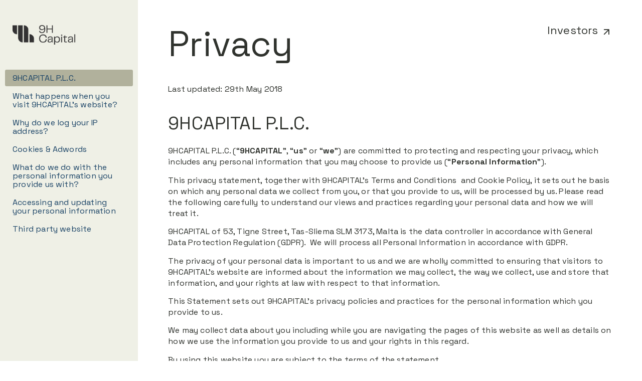

--- FILE ---
content_type: text/html; charset=UTF-8
request_url: https://www.9hcapital.com/privacy/
body_size: 13205
content:
<!DOCTYPE html>
<html lang="en">
	<head>
				<meta charset="UTF-8">
		<meta name="viewport" content="width=device-width, initial-scale=1">
		<meta name='robots' content='index, follow, max-image-preview:large, max-snippet:-1, max-video-preview:-1' />

<!-- Google Tag Manager for WordPress by gtm4wp.com -->
<script data-cfasync="false" data-pagespeed-no-defer>
	var gtm4wp_datalayer_name = "dataLayer";
	var dataLayer = dataLayer || [];
</script>
<!-- End Google Tag Manager for WordPress by gtm4wp.com -->
	<!-- This site is optimized with the Yoast SEO plugin v26.7 - https://yoast.com/wordpress/plugins/seo/ -->
	<title>Privacy - 9HCAPITAL P.L.C</title>
	<link rel="canonical" href="https://www.9hcapital.com/privacy/" />
	<meta property="og:locale" content="en_US" />
	<meta property="og:type" content="article" />
	<meta property="og:title" content="Privacy - 9HCAPITAL P.L.C" />
	<meta property="og:description" content="Last updated: 29th May 2018 9HCAPITAL P.L.C. 9HCAPITAL P.L.C. (“9HCAPITAL”, “us” or “we”) are committed to protecting and respecting your privacy, which includes any personal information that you may choose to provide us (“Personal Information”). This privacy statement, together with 9HCAPITAL’s Terms and Conditions  and Cookie Policy, it sets out he basis on which any [&hellip;]" />
	<meta property="og:url" content="https://www.9hcapital.com/privacy/" />
	<meta property="og:site_name" content="9HCAPITAL P.L.C" />
	<meta property="article:modified_time" content="2024-11-19T12:09:05+00:00" />
	<meta name="twitter:card" content="summary_large_image" />
	<meta name="twitter:label1" content="Est. reading time" />
	<meta name="twitter:data1" content="8 minutes" />
	<script type="application/ld+json" class="yoast-schema-graph">{"@context":"https://schema.org","@graph":[{"@type":"WebPage","@id":"https://www.9hcapital.com/privacy/","url":"https://www.9hcapital.com/privacy/","name":"Privacy - 9HCAPITAL P.L.C","isPartOf":{"@id":"https://www.9hcapital.com/#website"},"datePublished":"2023-01-11T06:16:16+00:00","dateModified":"2024-11-19T12:09:05+00:00","breadcrumb":{"@id":"https://www.9hcapital.com/privacy/#breadcrumb"},"inLanguage":"en","potentialAction":[{"@type":"ReadAction","target":["https://www.9hcapital.com/privacy/"]}]},{"@type":"BreadcrumbList","@id":"https://www.9hcapital.com/privacy/#breadcrumb","itemListElement":[{"@type":"ListItem","position":1,"name":"Home","item":"https://www.9hcapital.com/"},{"@type":"ListItem","position":2,"name":"Privacy"}]},{"@type":"WebSite","@id":"https://www.9hcapital.com/#website","url":"https://www.9hcapital.com/","name":"9HCAPITAL P.L.C","description":"","publisher":{"@id":"https://www.9hcapital.com/#organization"},"potentialAction":[{"@type":"SearchAction","target":{"@type":"EntryPoint","urlTemplate":"https://www.9hcapital.com/?s={search_term_string}"},"query-input":{"@type":"PropertyValueSpecification","valueRequired":true,"valueName":"search_term_string"}}],"inLanguage":"en"},{"@type":"Organization","@id":"https://www.9hcapital.com/#organization","name":"9HCAPITAL P.L.C","url":"https://www.9hcapital.com/","logo":{"@type":"ImageObject","inLanguage":"en","@id":"https://www.9hcapital.com/#/schema/logo/image/","url":"https://www.9hcapital.com/wp-content/uploads/2023/01/9H-Capital-dark.png","contentUrl":"https://www.9hcapital.com/wp-content/uploads/2023/01/9H-Capital-dark.png","width":1271,"height":401,"caption":"9HCAPITAL P.L.C"},"image":{"@id":"https://www.9hcapital.com/#/schema/logo/image/"}}]}</script>
	<!-- / Yoast SEO plugin. -->


<link rel='dns-prefetch' href='https://unpkg.com' />
<link rel='dns-prefetch' href='https://cdnjs.cloudflare.com' />
<link rel='dns-prefetch' href='https://use.fontawesome.com' />
<link rel="alternate" type="application/rss+xml" title="9HCAPITAL P.L.C &raquo; Feed" href="https://www.9hcapital.com/feed/" />
<link rel="alternate" type="application/rss+xml" title="9HCAPITAL P.L.C &raquo; Comments Feed" href="https://www.9hcapital.com/comments/feed/" />
<link rel="alternate" title="oEmbed (JSON)" type="application/json+oembed" href="https://www.9hcapital.com/wp-json/oembed/1.0/embed?url=https%3A%2F%2Fwww.9hcapital.com%2Fprivacy%2F" />
<link rel="alternate" title="oEmbed (XML)" type="text/xml+oembed" href="https://www.9hcapital.com/wp-json/oembed/1.0/embed?url=https%3A%2F%2Fwww.9hcapital.com%2Fprivacy%2F&#038;format=xml" />
<style id='wp-img-auto-sizes-contain-inline-css' type='text/css'>
img:is([sizes=auto i],[sizes^="auto," i]){contain-intrinsic-size:3000px 1500px}
/*# sourceURL=wp-img-auto-sizes-contain-inline-css */
</style>
<style id='wp-emoji-styles-inline-css' type='text/css'>

	img.wp-smiley, img.emoji {
		display: inline !important;
		border: none !important;
		box-shadow: none !important;
		height: 1em !important;
		width: 1em !important;
		margin: 0 0.07em !important;
		vertical-align: -0.1em !important;
		background: none !important;
		padding: 0 !important;
	}
/*# sourceURL=wp-emoji-styles-inline-css */
</style>
<style id='wp-block-library-inline-css' type='text/css'>
:root{--wp-block-synced-color:#7a00df;--wp-block-synced-color--rgb:122,0,223;--wp-bound-block-color:var(--wp-block-synced-color);--wp-editor-canvas-background:#ddd;--wp-admin-theme-color:#007cba;--wp-admin-theme-color--rgb:0,124,186;--wp-admin-theme-color-darker-10:#006ba1;--wp-admin-theme-color-darker-10--rgb:0,107,160.5;--wp-admin-theme-color-darker-20:#005a87;--wp-admin-theme-color-darker-20--rgb:0,90,135;--wp-admin-border-width-focus:2px}@media (min-resolution:192dpi){:root{--wp-admin-border-width-focus:1.5px}}.wp-element-button{cursor:pointer}:root .has-very-light-gray-background-color{background-color:#eee}:root .has-very-dark-gray-background-color{background-color:#313131}:root .has-very-light-gray-color{color:#eee}:root .has-very-dark-gray-color{color:#313131}:root .has-vivid-green-cyan-to-vivid-cyan-blue-gradient-background{background:linear-gradient(135deg,#00d084,#0693e3)}:root .has-purple-crush-gradient-background{background:linear-gradient(135deg,#34e2e4,#4721fb 50%,#ab1dfe)}:root .has-hazy-dawn-gradient-background{background:linear-gradient(135deg,#faaca8,#dad0ec)}:root .has-subdued-olive-gradient-background{background:linear-gradient(135deg,#fafae1,#67a671)}:root .has-atomic-cream-gradient-background{background:linear-gradient(135deg,#fdd79a,#004a59)}:root .has-nightshade-gradient-background{background:linear-gradient(135deg,#330968,#31cdcf)}:root .has-midnight-gradient-background{background:linear-gradient(135deg,#020381,#2874fc)}:root{--wp--preset--font-size--normal:16px;--wp--preset--font-size--huge:42px}.has-regular-font-size{font-size:1em}.has-larger-font-size{font-size:2.625em}.has-normal-font-size{font-size:var(--wp--preset--font-size--normal)}.has-huge-font-size{font-size:var(--wp--preset--font-size--huge)}.has-text-align-center{text-align:center}.has-text-align-left{text-align:left}.has-text-align-right{text-align:right}.has-fit-text{white-space:nowrap!important}#end-resizable-editor-section{display:none}.aligncenter{clear:both}.items-justified-left{justify-content:flex-start}.items-justified-center{justify-content:center}.items-justified-right{justify-content:flex-end}.items-justified-space-between{justify-content:space-between}.screen-reader-text{border:0;clip-path:inset(50%);height:1px;margin:-1px;overflow:hidden;padding:0;position:absolute;width:1px;word-wrap:normal!important}.screen-reader-text:focus{background-color:#ddd;clip-path:none;color:#444;display:block;font-size:1em;height:auto;left:5px;line-height:normal;padding:15px 23px 14px;text-decoration:none;top:5px;width:auto;z-index:100000}html :where(.has-border-color){border-style:solid}html :where([style*=border-top-color]){border-top-style:solid}html :where([style*=border-right-color]){border-right-style:solid}html :where([style*=border-bottom-color]){border-bottom-style:solid}html :where([style*=border-left-color]){border-left-style:solid}html :where([style*=border-width]){border-style:solid}html :where([style*=border-top-width]){border-top-style:solid}html :where([style*=border-right-width]){border-right-style:solid}html :where([style*=border-bottom-width]){border-bottom-style:solid}html :where([style*=border-left-width]){border-left-style:solid}html :where(img[class*=wp-image-]){height:auto;max-width:100%}:where(figure){margin:0 0 1em}html :where(.is-position-sticky){--wp-admin--admin-bar--position-offset:var(--wp-admin--admin-bar--height,0px)}@media screen and (max-width:600px){html :where(.is-position-sticky){--wp-admin--admin-bar--position-offset:0px}}

/*# sourceURL=wp-block-library-inline-css */
</style><style id='wp-block-list-inline-css' type='text/css'>
ol,ul{box-sizing:border-box}:root :where(.wp-block-list.has-background){padding:1.25em 2.375em}
/*# sourceURL=https://www.9hcapital.com/wp-includes/blocks/list/style.min.css */
</style>
<style id='global-styles-inline-css' type='text/css'>
:root{--wp--preset--aspect-ratio--square: 1;--wp--preset--aspect-ratio--4-3: 4/3;--wp--preset--aspect-ratio--3-4: 3/4;--wp--preset--aspect-ratio--3-2: 3/2;--wp--preset--aspect-ratio--2-3: 2/3;--wp--preset--aspect-ratio--16-9: 16/9;--wp--preset--aspect-ratio--9-16: 9/16;--wp--preset--color--black: #000000;--wp--preset--color--cyan-bluish-gray: #abb8c3;--wp--preset--color--white: #ffffff;--wp--preset--color--pale-pink: #f78da7;--wp--preset--color--vivid-red: #cf2e2e;--wp--preset--color--luminous-vivid-orange: #ff6900;--wp--preset--color--luminous-vivid-amber: #fcb900;--wp--preset--color--light-green-cyan: #7bdcb5;--wp--preset--color--vivid-green-cyan: #00d084;--wp--preset--color--pale-cyan-blue: #8ed1fc;--wp--preset--color--vivid-cyan-blue: #0693e3;--wp--preset--color--vivid-purple: #9b51e0;--wp--preset--gradient--vivid-cyan-blue-to-vivid-purple: linear-gradient(135deg,rgb(6,147,227) 0%,rgb(155,81,224) 100%);--wp--preset--gradient--light-green-cyan-to-vivid-green-cyan: linear-gradient(135deg,rgb(122,220,180) 0%,rgb(0,208,130) 100%);--wp--preset--gradient--luminous-vivid-amber-to-luminous-vivid-orange: linear-gradient(135deg,rgb(252,185,0) 0%,rgb(255,105,0) 100%);--wp--preset--gradient--luminous-vivid-orange-to-vivid-red: linear-gradient(135deg,rgb(255,105,0) 0%,rgb(207,46,46) 100%);--wp--preset--gradient--very-light-gray-to-cyan-bluish-gray: linear-gradient(135deg,rgb(238,238,238) 0%,rgb(169,184,195) 100%);--wp--preset--gradient--cool-to-warm-spectrum: linear-gradient(135deg,rgb(74,234,220) 0%,rgb(151,120,209) 20%,rgb(207,42,186) 40%,rgb(238,44,130) 60%,rgb(251,105,98) 80%,rgb(254,248,76) 100%);--wp--preset--gradient--blush-light-purple: linear-gradient(135deg,rgb(255,206,236) 0%,rgb(152,150,240) 100%);--wp--preset--gradient--blush-bordeaux: linear-gradient(135deg,rgb(254,205,165) 0%,rgb(254,45,45) 50%,rgb(107,0,62) 100%);--wp--preset--gradient--luminous-dusk: linear-gradient(135deg,rgb(255,203,112) 0%,rgb(199,81,192) 50%,rgb(65,88,208) 100%);--wp--preset--gradient--pale-ocean: linear-gradient(135deg,rgb(255,245,203) 0%,rgb(182,227,212) 50%,rgb(51,167,181) 100%);--wp--preset--gradient--electric-grass: linear-gradient(135deg,rgb(202,248,128) 0%,rgb(113,206,126) 100%);--wp--preset--gradient--midnight: linear-gradient(135deg,rgb(2,3,129) 0%,rgb(40,116,252) 100%);--wp--preset--font-size--small: 13px;--wp--preset--font-size--medium: 20px;--wp--preset--font-size--large: 36px;--wp--preset--font-size--x-large: 42px;--wp--preset--spacing--20: 0.44rem;--wp--preset--spacing--30: 0.67rem;--wp--preset--spacing--40: 1rem;--wp--preset--spacing--50: 1.5rem;--wp--preset--spacing--60: 2.25rem;--wp--preset--spacing--70: 3.38rem;--wp--preset--spacing--80: 5.06rem;--wp--preset--shadow--natural: 6px 6px 9px rgba(0, 0, 0, 0.2);--wp--preset--shadow--deep: 12px 12px 50px rgba(0, 0, 0, 0.4);--wp--preset--shadow--sharp: 6px 6px 0px rgba(0, 0, 0, 0.2);--wp--preset--shadow--outlined: 6px 6px 0px -3px rgb(255, 255, 255), 6px 6px rgb(0, 0, 0);--wp--preset--shadow--crisp: 6px 6px 0px rgb(0, 0, 0);}:where(.is-layout-flex){gap: 0.5em;}:where(.is-layout-grid){gap: 0.5em;}body .is-layout-flex{display: flex;}.is-layout-flex{flex-wrap: wrap;align-items: center;}.is-layout-flex > :is(*, div){margin: 0;}body .is-layout-grid{display: grid;}.is-layout-grid > :is(*, div){margin: 0;}:where(.wp-block-columns.is-layout-flex){gap: 2em;}:where(.wp-block-columns.is-layout-grid){gap: 2em;}:where(.wp-block-post-template.is-layout-flex){gap: 1.25em;}:where(.wp-block-post-template.is-layout-grid){gap: 1.25em;}.has-black-color{color: var(--wp--preset--color--black) !important;}.has-cyan-bluish-gray-color{color: var(--wp--preset--color--cyan-bluish-gray) !important;}.has-white-color{color: var(--wp--preset--color--white) !important;}.has-pale-pink-color{color: var(--wp--preset--color--pale-pink) !important;}.has-vivid-red-color{color: var(--wp--preset--color--vivid-red) !important;}.has-luminous-vivid-orange-color{color: var(--wp--preset--color--luminous-vivid-orange) !important;}.has-luminous-vivid-amber-color{color: var(--wp--preset--color--luminous-vivid-amber) !important;}.has-light-green-cyan-color{color: var(--wp--preset--color--light-green-cyan) !important;}.has-vivid-green-cyan-color{color: var(--wp--preset--color--vivid-green-cyan) !important;}.has-pale-cyan-blue-color{color: var(--wp--preset--color--pale-cyan-blue) !important;}.has-vivid-cyan-blue-color{color: var(--wp--preset--color--vivid-cyan-blue) !important;}.has-vivid-purple-color{color: var(--wp--preset--color--vivid-purple) !important;}.has-black-background-color{background-color: var(--wp--preset--color--black) !important;}.has-cyan-bluish-gray-background-color{background-color: var(--wp--preset--color--cyan-bluish-gray) !important;}.has-white-background-color{background-color: var(--wp--preset--color--white) !important;}.has-pale-pink-background-color{background-color: var(--wp--preset--color--pale-pink) !important;}.has-vivid-red-background-color{background-color: var(--wp--preset--color--vivid-red) !important;}.has-luminous-vivid-orange-background-color{background-color: var(--wp--preset--color--luminous-vivid-orange) !important;}.has-luminous-vivid-amber-background-color{background-color: var(--wp--preset--color--luminous-vivid-amber) !important;}.has-light-green-cyan-background-color{background-color: var(--wp--preset--color--light-green-cyan) !important;}.has-vivid-green-cyan-background-color{background-color: var(--wp--preset--color--vivid-green-cyan) !important;}.has-pale-cyan-blue-background-color{background-color: var(--wp--preset--color--pale-cyan-blue) !important;}.has-vivid-cyan-blue-background-color{background-color: var(--wp--preset--color--vivid-cyan-blue) !important;}.has-vivid-purple-background-color{background-color: var(--wp--preset--color--vivid-purple) !important;}.has-black-border-color{border-color: var(--wp--preset--color--black) !important;}.has-cyan-bluish-gray-border-color{border-color: var(--wp--preset--color--cyan-bluish-gray) !important;}.has-white-border-color{border-color: var(--wp--preset--color--white) !important;}.has-pale-pink-border-color{border-color: var(--wp--preset--color--pale-pink) !important;}.has-vivid-red-border-color{border-color: var(--wp--preset--color--vivid-red) !important;}.has-luminous-vivid-orange-border-color{border-color: var(--wp--preset--color--luminous-vivid-orange) !important;}.has-luminous-vivid-amber-border-color{border-color: var(--wp--preset--color--luminous-vivid-amber) !important;}.has-light-green-cyan-border-color{border-color: var(--wp--preset--color--light-green-cyan) !important;}.has-vivid-green-cyan-border-color{border-color: var(--wp--preset--color--vivid-green-cyan) !important;}.has-pale-cyan-blue-border-color{border-color: var(--wp--preset--color--pale-cyan-blue) !important;}.has-vivid-cyan-blue-border-color{border-color: var(--wp--preset--color--vivid-cyan-blue) !important;}.has-vivid-purple-border-color{border-color: var(--wp--preset--color--vivid-purple) !important;}.has-vivid-cyan-blue-to-vivid-purple-gradient-background{background: var(--wp--preset--gradient--vivid-cyan-blue-to-vivid-purple) !important;}.has-light-green-cyan-to-vivid-green-cyan-gradient-background{background: var(--wp--preset--gradient--light-green-cyan-to-vivid-green-cyan) !important;}.has-luminous-vivid-amber-to-luminous-vivid-orange-gradient-background{background: var(--wp--preset--gradient--luminous-vivid-amber-to-luminous-vivid-orange) !important;}.has-luminous-vivid-orange-to-vivid-red-gradient-background{background: var(--wp--preset--gradient--luminous-vivid-orange-to-vivid-red) !important;}.has-very-light-gray-to-cyan-bluish-gray-gradient-background{background: var(--wp--preset--gradient--very-light-gray-to-cyan-bluish-gray) !important;}.has-cool-to-warm-spectrum-gradient-background{background: var(--wp--preset--gradient--cool-to-warm-spectrum) !important;}.has-blush-light-purple-gradient-background{background: var(--wp--preset--gradient--blush-light-purple) !important;}.has-blush-bordeaux-gradient-background{background: var(--wp--preset--gradient--blush-bordeaux) !important;}.has-luminous-dusk-gradient-background{background: var(--wp--preset--gradient--luminous-dusk) !important;}.has-pale-ocean-gradient-background{background: var(--wp--preset--gradient--pale-ocean) !important;}.has-electric-grass-gradient-background{background: var(--wp--preset--gradient--electric-grass) !important;}.has-midnight-gradient-background{background: var(--wp--preset--gradient--midnight) !important;}.has-small-font-size{font-size: var(--wp--preset--font-size--small) !important;}.has-medium-font-size{font-size: var(--wp--preset--font-size--medium) !important;}.has-large-font-size{font-size: var(--wp--preset--font-size--large) !important;}.has-x-large-font-size{font-size: var(--wp--preset--font-size--x-large) !important;}
/*# sourceURL=global-styles-inline-css */
</style>

<style id='classic-theme-styles-inline-css' type='text/css'>
/*! This file is auto-generated */
.wp-block-button__link{color:#fff;background-color:#32373c;border-radius:9999px;box-shadow:none;text-decoration:none;padding:calc(.667em + 2px) calc(1.333em + 2px);font-size:1.125em}.wp-block-file__button{background:#32373c;color:#fff;text-decoration:none}
/*# sourceURL=/wp-includes/css/classic-themes.min.css */
</style>
<link rel='preload' as='style' onload="this.onload=null;this.rel='stylesheet'" id='powered-by-9h' href='https://www.9hcapital.com/wp-content/plugins/powered-by-9h/public/css/powered-by-9h-public.css?ver=2.1.0' type='text/css' media='all' />
<noscript><link rel='stylesheet' id='powered-by-9h' href='https://www.9hcapital.com/wp-content/plugins/powered-by-9h/public/css/powered-by-9h-public.css?ver=2.1.0'></noscript>

<link rel='preload' as='style' onload="this.onload=null;this.rel='stylesheet'" id='niu-fontawesome' href='https://use.fontawesome.com/releases/v6.2.1/css/all.css?ver=0.4' type='text/css' media='all' />
<noscript><link rel='stylesheet' id='niu-fontawesome' href='https://use.fontawesome.com/releases/v6.2.1/css/all.css?ver=0.4'></noscript>

<link rel='preload' as='style' onload="this.onload=null;this.rel='stylesheet'" id='parent-style' href='https://www.9hcapital.com/wp-content/themes/9hcaptial/style.css?ver=0.4' type='text/css' media='all' />
<noscript><link rel='stylesheet' id='parent-style' href='https://www.9hcapital.com/wp-content/themes/9hcaptial/style.css?ver=0.4'></noscript>

<link rel='preload' as='style' onload="this.onload=null;this.rel='stylesheet'" id='niu-child-style' href='https://www.9hcapital.com/wp-content/themes/9hcaptial-child/assets/css/child-style.min.css?ver=0.4' type='text/css' media='all' />
<noscript><link rel='stylesheet' id='niu-child-style' href='https://www.9hcapital.com/wp-content/themes/9hcaptial-child/assets/css/child-style.min.css?ver=0.4'></noscript>

<link rel='preload' as='style' onload="this.onload=null;this.rel='stylesheet'" id='aos-css' href='https://unpkg.com/aos@2.3.1/dist/aos.css?ver=6.9' type='text/css' media='all' />
<noscript><link rel='stylesheet' id='aos-css' href='https://unpkg.com/aos@2.3.1/dist/aos.css?ver=6.9'></noscript>

<link rel='preload' as='style' onload="this.onload=null;this.rel='stylesheet'" id='niu-slick-style' href='https://www.9hcapital.com/wp-content/themes/9hcaptial-child/assets/css/slick.css?ver=0.4' type='text/css' media='all' />
<noscript><link rel='stylesheet' id='niu-slick-style' href='https://www.9hcapital.com/wp-content/themes/9hcaptial-child/assets/css/slick.css?ver=0.4'></noscript>

<link rel='preload' as='style' onload="this.onload=null;this.rel='stylesheet'" id='visualcomposerstarter-font' href='https://www.9hcapital.com/wp-content/themes/9hcaptial/css/vc-font/visual-composer-starter-font.min.css?ver=3.3' type='text/css' media='all' />
<noscript><link rel='stylesheet' id='visualcomposerstarter-font' href='https://www.9hcapital.com/wp-content/themes/9hcaptial/css/vc-font/visual-composer-starter-font.min.css?ver=3.3'></noscript>

<link rel='preload' as='style' onload="this.onload=null;this.rel='stylesheet'" id='visualcomposerstarter-general' href='https://www.9hcapital.com/wp-content/themes/9hcaptial/css/styles/style.min.css?ver=3.3' type='text/css' media='all' />
<noscript><link rel='stylesheet' id='visualcomposerstarter-general' href='https://www.9hcapital.com/wp-content/themes/9hcaptial/css/styles/style.min.css?ver=3.3'></noscript>

<link rel='preload' as='style' onload="this.onload=null;this.rel='stylesheet'" id='visualcomposerstarter-responsive' href='https://www.9hcapital.com/wp-content/themes/9hcaptial/css/styles/responsive.min.css?ver=3.3' type='text/css' media='all' />
<noscript><link rel='stylesheet' id='visualcomposerstarter-responsive' href='https://www.9hcapital.com/wp-content/themes/9hcaptial/css/styles/responsive.min.css?ver=3.3'></noscript>

<link rel='preload' as='style' onload="this.onload=null;this.rel='stylesheet'" id='visualcomposerstarter-style' href='https://www.9hcapital.com/wp-content/themes/9hcaptial-child/style.css?ver=6.9' type='text/css' media='all' />
<noscript><link rel='stylesheet' id='visualcomposerstarter-style' href='https://www.9hcapital.com/wp-content/themes/9hcaptial-child/style.css?ver=6.9'></noscript>

<style id='visualcomposerstarter-style-inline-css' type='text/css'>

	/*Body fonts and style*/
	body,
	#main-menu ul li ul li,
	.comment-content cite,
	.entry-content cite,
	.visualcomposerstarter legend
	 { font-family: Roboto; }
	 body,
	 .sidebar-widget-area a:hover, .sidebar-widget-area a:focus,
	 .sidebar-widget-area .widget_recent_entries ul li:hover, .sidebar-widget-area .widget_archive ul li:hover, .sidebar-widget-area .widget_categories ul li:hover, .sidebar-widget-area .widget_meta ul li:hover, .sidebar-widget-area .widget_recent_entries ul li:focus, .sidebar-widget-area .widget_archive ul li:focus, .sidebar-widget-area .widget_categories ul li:focus, .sidebar-widget-area .widget_meta ul li:focus { color: #30332e; }
	  .comment-content table,
	  .entry-content table { border-color: #30332e; }
	  .entry-full-content .entry-author-data .author-biography,
	  .entry-full-content .entry-meta,
	  .nav-links.post-navigation a .meta-nav,
	  .search-results-header h4,
	  .entry-preview .entry-meta li,
	  .entry-preview .entry-meta li a,
	  .entry-content .gallery-caption,
	  .comment-content blockquote,
	  .entry-content blockquote,
	  .wp-caption .wp-caption-text,
	  .comments-area .comment-list .comment-metadata a { color: #777777; }
	  .comments-area .comment-list .comment-metadata a:hover,
	  .comments-area .comment-list .comment-metadata a:focus { border-bottom-color: #777777; }
	  a,
	  .comments-area .comment-list .reply a,
	  .comments-area span.required,
	  .comments-area .comment-subscription-form label:before,
	  .entry-preview .entry-meta li a:hover:before,
	  .entry-preview .entry-meta li a:focus:before,
	  .entry-preview .entry-meta li.entry-meta-category:hover:before,
	  .entry-content p a:hover,
	  .entry-content ol a:hover,
	  .entry-content ul a:hover,
	  .entry-content table a:hover,
	  .entry-content datalist a:hover,
	  .entry-content blockquote a:hover,
	  .entry-content dl a:hover,
	  .entry-content address a:hover,
	  .entry-content p a:focus,
	  .entry-content ol a:focus,
	  .entry-content ul a:focus,
	  .entry-content table a:focus,
	  .entry-content datalist a:focus,
	  .entry-content blockquote a:focus,
	  .entry-content dl a:focus,
	  .entry-content address a:focus,
	  .entry-content ul > li:before,
	  .comment-content p a:hover,
	  .comment-content ol a:hover,
	  .comment-content ul a:hover,
	  .comment-content table a:hover,
	  .comment-content datalist a:hover,
	  .comment-content blockquote a:hover,
	  .comment-content dl a:hover,
	  .comment-content address a:hover,
	  .comment-content p a:focus,
	  .comment-content ol a:focus,
	  .comment-content ul a:focus,
	  .comment-content table a:focus,
	  .comment-content datalist a:focus,
	  .comment-content blockquote a:focus,
	  .comment-content dl a:focus,
	  .comment-content address a:focus,
	  .comment-content ul > li:before,
	  .sidebar-widget-area .widget_recent_entries ul li,
	  .sidebar-widget-area .widget_archive ul li,
	  .sidebar-widget-area .widget_categories ul li,
	  .sidebar-widget-area .widget_meta ul li { color: #30332e; }     
	  .comments-area .comment-list .reply a:hover,
	  .comments-area .comment-list .reply a:focus,
	  .comment-content p a,
	  .comment-content ol a,
	  .comment-content ul a,
	  .comment-content table a,
	  .comment-content datalist a,
	  .comment-content blockquote a,
	  .comment-content dl a,
	  .comment-content address a,
	  .entry-content p a,
	  .entry-content ol a,
	  .entry-content ul a,
	  .entry-content table a,
	  .entry-content datalist a,
	  .entry-content blockquote a,
	  .entry-content dl a,
	  .entry-content address a { border-bottom-color: #30332e; }    
	  .entry-content blockquote, .comment-content { border-left-color: #30332e; }
	  
	  html, #main-menu ul li ul li { font-size: 1.2rem }
	  body, #footer, .footer-widget-area .widget-title { line-height: 1.5; }
	  body {
		letter-spacing: 0.01rem;
		font-weight: 400;
		font-style: normal;
		text-transform: none;
	  }
	  
	  .comment-content address,
	  .comment-content blockquote,
	  .comment-content datalist,
	  .comment-content dl,
	  .comment-content ol,
	  .comment-content p,
	  .comment-content table,
	  .comment-content ul,
	  .entry-content address,
	  .entry-content blockquote,
	  .entry-content datalist,
	  .entry-content dl,
	  .entry-content ol,
	  .entry-content p,
	  .entry-content table,
	  .entry-content ul {
		margin-top: 0;
		margin-bottom: 1.5rem;
	  }
	  
	  /*Buttons font and style*/
	  .comments-area .form-submit input[type=submit],
	  .blue-button { 
			background-color: #30332e; 
			color: #f4f4f4;
			font-family: Montserrat;
			font-size: 16px;
			font-weight: 400;
			font-style: normal;
			letter-spacing: 0.01rem;
			line-height: 1;
			text-transform: none;
			margin-top: 0;
			margin-bottom: 0;
	  }
	  .comments-area .form-submit input[type=submit]:hover,
	  .comments-area .form-submit input[type=submit]:focus,
	  .blue-button:hover, .blue-button:focus, 
	  .entry-content p a.blue-button:hover { 
			background-color: #3c63a6; 
			color: #f4f4f4; 
	  }
	  
	  .nav-links.archive-navigation .page-numbers {
	        background-color: #30332e; 
			color: #f4f4f4;
	  }
	  
	  .nav-links.archive-navigation a.page-numbers:hover, 
	  .nav-links.archive-navigation a.page-numbers:focus, 
	  .nav-links.archive-navigation .page-numbers.current {
	        background-color: #3c63a6; 
			color: #f4f4f4; 
	  }
	  .visualcomposerstarter #review_form #respond .form-submit .submit
	   {
	  		background-color: #30332e; 
			color: #f4f4f4;
			font-family: Montserrat;
			font-size: 16px;
			font-weight: 400;
			font-style: normal;
			letter-spacing: 0.01rem;
			line-height: 1;
			text-transform: none;
			margin-top: 0;
			margin-bottom: 0;
	  }
	  .visualcomposerstarter #review_form #respond .form-submit .submit:hover,
	  .visualcomposerstarter #review_form #respond .form-submit .submit:focus { 
			background-color: #3c63a6; 
			color: #f4f4f4; 
	  }
	
	/*Headers fonts and style*/
	.header-widgetised-area .widget_text,
	 #main-menu > ul > li > a, 
	 .entry-full-content .entry-author-data .author-name, 
	 .nav-links.post-navigation a .post-title, 
	 .comments-area .comment-list .comment-author,
	 .comments-area .comment-list .reply a,
	 .comments-area .comment-form-comment label,
	 .comments-area .comment-form-author label,
	 .comments-area .comment-form-email label,
	 .comments-area .comment-form-url label,
	 .comment-content blockquote,
	 .entry-content blockquote { font-family: Montserrat; }
	.entry-full-content .entry-author-data .author-name,
	.entry-full-content .entry-meta a,
	.nav-links.post-navigation a .post-title,
	.comments-area .comment-list .comment-author,
	.comments-area .comment-list .comment-author a,
	.search-results-header h4 strong,
	.entry-preview .entry-meta li a:hover,
	.entry-preview .entry-meta li a:focus { color: #30332e; }
	
	.entry-full-content .entry-meta a,
	.comments-area .comment-list .comment-author a:hover,
	.comments-area .comment-list .comment-author a:focus,
	.nav-links.post-navigation a .post-title { border-bottom-color: #30332e; }

	 
	 h1 {
		color: #30332e;
		font-family: Montserrat;
		font-size: 5.5vw;
		font-weight: 400;
		font-style: normal;
		letter-spacing: ;
		line-height: 1.1;
		margin-top: 0;
		margin-bottom: 2.125rem;
		text-transform: none;  
	 }
	 h1 a {color: #30332e;}
	 h1 a:hover, h1 a:focus {color: #30332e;}
	 h2 {
		color: #30332e;
		font-family: Montserrat;
		font-size: 3vw;
		font-weight: 400;
		font-style: normal;
		letter-spacing: ;
		line-height: 1.1;
		margin-top: 0;
		margin-bottom: 0.625rem;
		text-transform: none;  
	 }
	 h2 a {color: #30332e;}
	 h2 a:hover, h2 a:focus {color: #30332e;}
	 h3 {
		color: #30332e;
		font-family: Montserrat;
		font-size: 2.3vw;
		font-weight: 400;
		font-style: normal;
		letter-spacing: 0;
		line-height: 1.2;
		margin-top: 0;
		margin-bottom: 0.625rem;
		text-transform: none;  
	 }
	 h3 a {color: #30332e;}
	 h3 a:hover, h3 a:focus {color: #30332e;}
	 h4 {
		color: #30332e;
		font-family: Montserrat;
		font-size: 1.6vw;
		font-weight: 400;
		font-style: normal;
		letter-spacing: 0;
		line-height: 1.4;
		margin-top: 0;
		margin-bottom: 0.625rem;
		text-transform: none;  
	 }
	 h4 a {color: #30332e;}
	 h4 a:hover, h4 a:focus {color: #30332e;}
	 h5 {
		color: #30332e;
		font-family: Montserrat;
		font-size: 22px;
		font-weight: 400;
		font-style: normal;
		letter-spacing: 0.01rem;
		line-height: 1.1;
		margin-top: 0;
		margin-bottom: 0.625rem;
		text-transform: none;  
	 }
	 h5 a {color: #30332e;}
	 h5 a:hover, h5 a:focus {color: #30332e;}
	 h6 {
		color: #30332e;
		font-family: Montserrat;
		font-size: 16px;
		font-weight: 400;
		font-style: normal;
		letter-spacing: 0.01rem;
		line-height: 1.1;
		margin-top: 0;
		margin-bottom: 0.625rem;
		text-transform: none;  
	 }
	 h6 a {color: #30332e;}
	 h6 a:hover, h6 a:focus {color: #30332e;}
	
		/*Header and menu area text color*/
		#header { color: #30332e }
		
		@media only screen and (min-width: 768px) {
			body:not(.menu-sandwich) #main-menu ul li,
			body:not(.menu-sandwich) #main-menu ul li a,
			body:not(.menu-sandwich) #main-menu ul li ul li a { color:  #30332e }
		}
		
		/* Header padding */

		.navbar-wrapper { padding: 16px 15px; }
		
		/*Tag hover background*/
		.entry-tags a:hover { background-color: #30332e; }
		
		/*Footer area background color*/
		#footer { background-color: #ffffff; }
		.footer-widget-area { background-color: #ffffff; }
		
		/*Footer area text color*/
		#footer,
		#footer .footer-socials ul li a span {color: #30332e; }
		
		/*Footer area text active color*/
		#footer a,
		#footer .footer-socials ul li a:hover span { color: #30332e; }
		#footer a:hover { border-bottom-color: #30332e; }
		
/*# sourceURL=visualcomposerstarter-style-inline-css */
</style>
<link rel='preload' as='style' onload="this.onload=null;this.rel='stylesheet'" id='wp-block-paragraph' href='https://www.9hcapital.com/wp-includes/blocks/paragraph/style.min.css?ver=6.9' type='text/css' media='all' />
<noscript><link rel='stylesheet' id='wp-block-paragraph' href='https://www.9hcapital.com/wp-includes/blocks/paragraph/style.min.css?ver=6.9'></noscript>

<link rel='preload' as='style' onload="this.onload=null;this.rel='stylesheet'" id='wp-block-heading' href='https://www.9hcapital.com/wp-includes/blocks/heading/style.min.css?ver=6.9' type='text/css' media='all' />
<noscript><link rel='stylesheet' id='wp-block-heading' href='https://www.9hcapital.com/wp-includes/blocks/heading/style.min.css?ver=6.9'></noscript>

<script type="text/javascript" src="https://www.9hcapital.com/wp-includes/js/jquery/jquery.min.js?ver=3.7.1" id="jquery-core-js"></script>
<script type="text/javascript" src="https://www.9hcapital.com/wp-includes/js/jquery/jquery-migrate.min.js?ver=3.4.1" id="jquery-migrate-js"></script>
<script type="text/javascript" defer src="https://www.9hcapital.com/wp-content/plugins/powered-by-9h/public/js/powered-by-9h-public.js?ver=2.1.0" id="powered-by-9h-js"></script>
<script type="text/javascript" defer src="https://www.9hcapital.com/wp-content/themes/9hcaptial-child/assets/js/jquery.mousefollower.js?ver=0.4" id="mousefollower-script-js"></script>
<script type="text/javascript" defer src="https://cdnjs.cloudflare.com/ajax/libs/jquery-mousewheel/3.1.13/jquery.mousewheel.min.js?ver=0.4" id="mousewheel-js-js"></script>
<script type="text/javascript" defer defer src="https://www.9hcapital.com/wp-content/themes/9hcaptial-child/assets/js/slick.min.js?ver=0.4" id="niu-slick-script-js"></script>
<script type="text/javascript" id="niu-child-script-js-extra">
/* <![CDATA[ */
var ajaxPar = {"ajaxUrl":"https://www.9hcapital.com/wp-admin/admin-ajax.php","niuNonce":"da22d3c94e"};
//# sourceURL=niu-child-script-js-extra
/* ]]> */
</script>
<script type="text/javascript" defer src="https://www.9hcapital.com/wp-content/themes/9hcaptial-child/assets/js/child-script.min.js?ver=0.4" id="niu-child-script-js"></script>
<link rel="https://api.w.org/" href="https://www.9hcapital.com/wp-json/" /><link rel="alternate" title="JSON" type="application/json" href="https://www.9hcapital.com/wp-json/wp/v2/pages/3" /><link rel="EditURI" type="application/rsd+xml" title="RSD" href="https://www.9hcapital.com/xmlrpc.php?rsd" />

<link rel='shortlink' href='https://www.9hcapital.com/?p=3' />
<noscript><style>.vce-row-container .vcv-lozad {display: none}</style></noscript><meta name="generator" content="Powered by Visual Composer Website Builder - fast and easy-to-use drag and drop visual editor for WordPress."/>
<!-- Google Tag Manager for WordPress by gtm4wp.com -->
<!-- GTM Container placement set to automatic -->
<script data-cfasync="false" data-pagespeed-no-defer>
	var dataLayer_content = {"pagePostType":"page","pagePostType2":"single-page","pagePostAuthor":"secteam"};
	dataLayer.push( dataLayer_content );
</script>
<script data-cfasync="false" data-pagespeed-no-defer>
(function(w,d,s,l,i){w[l]=w[l]||[];w[l].push({'gtm.start':
new Date().getTime(),event:'gtm.js'});var f=d.getElementsByTagName(s)[0],
j=d.createElement(s),dl=l!='dataLayer'?'&l='+l:'';j.async=true;j.src=
'//www.googletagmanager.com/gtm.js?id='+i+dl;f.parentNode.insertBefore(j,f);
})(window,document,'script','dataLayer','GTM-KSQFCWZ');
</script>
<!-- End Google Tag Manager for WordPress by gtm4wp.com --><link rel="icon" href="https://www.9hcapital.com/wp-content/uploads/2023/01/favicon.png" sizes="32x32" />
<link rel="icon" href="https://www.9hcapital.com/wp-content/uploads/2023/01/favicon.png" sizes="192x192" />
<link rel="apple-touch-icon" href="https://www.9hcapital.com/wp-content/uploads/2023/01/favicon.png" />
<meta name="msapplication-TileImage" content="https://www.9hcapital.com/wp-content/uploads/2023/01/favicon.png" />
	</head>

<body class="privacy-policy wp-singular page-template page-template-tpl-legal page-template-tpl-legal-php page page-id-3 wp-custom-logo wp-theme-9hcaptial wp-child-theme-9hcaptial-child vcwb chrome osx visualcomposerstarter fixed-header navbar-no-background header-full-width-boxed">

<!-- GTM Container placement set to automatic -->
<!-- Google Tag Manager (noscript) -->
				<noscript><iframe src="https://www.googletagmanager.com/ns.html?id=GTM-KSQFCWZ" height="0" width="0" style="display:none;visibility:hidden" aria-hidden="true"></iframe></noscript>
<!-- End Google Tag Manager (noscript) -->		
	<header class="header legal-page">
		<nav class="navbar fixed">
			<div class="container">
				<div class="navbar-wrapper clearfix">
					<div class="navbar-header">
						<div class="navbar-brand">
							<a href="https://www.9hcapital.com/" class="custom-logo-link" rel="home"><img width="1271" height="401" src="https://www.9hcapital.com/wp-content/uploads/2023/01/9H-Capital-dark.png" class="custom-logo" alt="9HCAPITAL P.L.C" decoding="async" fetchpriority="high" srcset="https://www.9hcapital.com/wp-content/uploads/2023/01/9H-Capital-dark.png 1271w, https://www.9hcapital.com/wp-content/uploads/2023/01/9H-Capital-dark-300x95.png 300w, https://www.9hcapital.com/wp-content/uploads/2023/01/9H-Capital-dark-1024x323.png 1024w, https://www.9hcapital.com/wp-content/uploads/2023/01/9H-Capital-dark-768x242.png 768w, https://www.9hcapital.com/wp-content/uploads/2023/01/9H-Capital-dark-320x101.png 320w, https://www.9hcapital.com/wp-content/uploads/2023/01/9H-Capital-dark-480x151.png 480w, https://www.9hcapital.com/wp-content/uploads/2023/01/9H-Capital-dark-800x252.png 800w, https://www.9hcapital.com/wp-content/uploads/2023/01/9H-Capital-dark-848x268.png 848w, https://www.9hcapital.com/wp-content/uploads/2023/01/9H-Capital-dark-1140x360.png 1140w, https://www.9hcapital.com/wp-content/uploads/2023/01/9H-Capital-dark-1170x369.png 1170w" sizes="(max-width: 1271px) 100vw, 1271px" /></a>
						</div>
											</div>

											<div id="main-menu">
							<ul id="menu-main-navigation" class="nav navbar-nav"><li id="menu-item-26" class="careers-link menu-item menu-item-type-post_type menu-item-object-page menu-item-26"><a href="https://www.9hcapital.com/careers/">Careers</a></li>
<li id="menu-item-25" class="menu-item menu-item-type-post_type menu-item-object-page menu-item-25"><a href="https://www.9hcapital.com/investors/">Investors</a></li>
</ul>							
						</div><!--#main-menu-->
									</div><!--.navbar-wrapper-->
			</div><!--.container-->
		</nav>
			</header>
	<div class="legal-wrapper">
	<div class="legal-sidebar-wrapper">
		<div class="legal-sidebar-container">
			<div class="sidebar-logo">
				<a href="https://www.9hcapital.com/" class="custom-logo-link" rel="home"><img width="1271" height="401" src="https://www.9hcapital.com/wp-content/uploads/2023/01/9H-Capital-dark.png" class="custom-logo" alt="9HCAPITAL P.L.C" decoding="async" srcset="https://www.9hcapital.com/wp-content/uploads/2023/01/9H-Capital-dark.png 1271w, https://www.9hcapital.com/wp-content/uploads/2023/01/9H-Capital-dark-300x95.png 300w, https://www.9hcapital.com/wp-content/uploads/2023/01/9H-Capital-dark-1024x323.png 1024w, https://www.9hcapital.com/wp-content/uploads/2023/01/9H-Capital-dark-768x242.png 768w, https://www.9hcapital.com/wp-content/uploads/2023/01/9H-Capital-dark-320x101.png 320w, https://www.9hcapital.com/wp-content/uploads/2023/01/9H-Capital-dark-480x151.png 480w, https://www.9hcapital.com/wp-content/uploads/2023/01/9H-Capital-dark-800x252.png 800w, https://www.9hcapital.com/wp-content/uploads/2023/01/9H-Capital-dark-848x268.png 848w, https://www.9hcapital.com/wp-content/uploads/2023/01/9H-Capital-dark-1140x360.png 1140w, https://www.9hcapital.com/wp-content/uploads/2023/01/9H-Capital-dark-1170x369.png 1170w" sizes="(max-width: 1271px) 100vw, 1271px" /></a>			</div>

			<div class="legal-sidebar-content">
				<div class="sidebar-dropdown"><span class="icon"></span>Index</div>
				<div class="sidebar-menu">					
					<section id="nav_menu-3" class="widget widget_nav_menu"><div class="menu-privacy-sidebar-menu-container"><ul id="menu-privacy-sidebar-menu" class="menu"><li id="menu-item-488" class="menu-item menu-item-type-custom menu-item-object-custom menu-item-488"><a href="#capital-9h-ltd">9HCAPITAL P.L.C.</a></li>
<li id="menu-item-489" class="menu-item menu-item-type-custom menu-item-object-custom menu-item-489"><a href="#what-happens-when-you-visit-anchovy-s-website">What happens when you visit 9HCAPITAL&#8217;s website?</a></li>
<li id="menu-item-490" class="menu-item menu-item-type-custom menu-item-object-custom menu-item-490"><a href="#why-do-we-log-your-ip-address">Why do we log your IP address?</a></li>
<li id="menu-item-491" class="menu-item menu-item-type-custom menu-item-object-custom menu-item-491"><a href="#cookies-adwords">Cookies &#038; Adwords</a></li>
<li id="menu-item-492" class="menu-item menu-item-type-custom menu-item-object-custom menu-item-492"><a href="#what-do-we-do-with-the-personal-information-you-provide-us-with">What do we do with the personal information you provide us with?</a></li>
<li id="menu-item-493" class="menu-item menu-item-type-custom menu-item-object-custom menu-item-493"><a href="#accessing-and-updating-your-personal-information">Accessing and updating your personal information</a></li>
<li id="menu-item-494" class="menu-item menu-item-type-custom menu-item-object-custom menu-item-494"><a href="#third-party-website">Third party website</a></li>
</ul></div></section>				</div>
			</div>
		</div>
	</div>

	<div class="legal-content-wrapper">
		<div class="container">
			<div class="legal-content">
				<div class="legal-menu">					
					<ul id="menu-legal-menu" class="nav navbar-nav"><li id="menu-item-506" class="menu-item menu-item-type-post_type menu-item-object-page menu-item-506"><a href="https://www.9hcapital.com/investors/">Investors</a></li>
</ul>				</div>
				<h1 class="entry-title" data-aos="fade-up">Privacy</h1>
				<div class="content" data-aos="fade-up">
<p>Last updated: 29th May 2018</p>



<h2 class="wp-block-heading page-section" id="capital-9h-ltd">9HCAPITAL P.L.C.</h2>



<p>9HCAPITAL P.L.C. (“<strong>9HCAPITAL</strong>”, “<strong>us</strong>” or “<strong>we</strong>”) are committed to protecting and respecting your privacy, which includes any personal information that you may choose to provide us (“<strong>Personal Information</strong>”).</p>



<p>This privacy statement, together with 9HCAPITAL’s Terms and Conditions  and Cookie Policy, it sets out he basis on which any personal data we collect from you, or that you provide to us, will be processed by us. Please read the following carefully to understand our views and practices regarding your personal data and how we will treat it.</p>



<p>9HCAPITAL of 53, Tigne Street, Tas-Sliema SLM 3173, Malta is the data controller in accordance with General Data Protection Regulation (GDPR).  We will process all Personal Information in accordance with GDPR.</p>



<p>The privacy of your personal data is important to us and we are wholly committed to ensuring that visitors to 9HCAPITAL&#8217;s website are informed about the information we may collect, the way we collect, use and store that information, and your rights at law with respect to that information.</p>



<p>This Statement sets out 9HCAPITAL’s privacy policies and practices for the personal information which you provide to us.</p>



<p>We may collect data about you including while you are navigating the pages of this website as well as details on how we use the information you provide to us and your rights in this regard.</p>



<p>By using this website you are subject to the terms of the statement.</p>



<p><strong>We suggest that you take the time to familiarise yourself with its contents.</strong></p>



<h2 class="wp-block-heading page-section" id="what-happens-when-you-visit-anchovy-s-website">What happens when you visit 9HCAPITAL&#8217;s website?</h2>



<p>Every time you connect to the internet or, if you use an always-on connection such as broadband or ADSL, you are automatically assigned a unique identifying number known as an Internet Protocol Address (“<strong>IP Address</strong>”). This IP Address, which contains information regarding the location of your computer on the internet, your country of origin and the name of your internet service provider (ISP), is automatically logged by 9HCAPITAL’s website.</p>



<p>When you visit a website, your web browser automatically downloads a copy of the webpages and pictures that you view to your hard disk. Certain pages of this website may also require that your browser downloads, together with the copy of the web page and pictures, a small text file called a “Cookie”.</p>



<p>We collect information from you when you fill out a form or where you are asked to provide details</p>



<p>If you subscribe to one of 9HCAPITAL’s newsletters or if you opt to fill in a form you will be asked to supply your email address and certain personal information such as your full name and surname, company, postal address, town, post code, country, telephone number and fax number. We store this information on 9HCAPITAL&#8217;s database in order to provide you with the requested service.</p>



<h2 class="wp-block-heading page-section" id="why-do-we-log-your-ip-address">Why do we log your IP address?</h2>



<h3 class="wp-block-heading">What is an IP address?</h3>



<p>When you first started your internet session (i.e. your computer connected to the internet) your computer was automatically assigned a unique: an IP Address. This is your computer’s unique address on the internet. Without that IP Address, websites would not be able to deliver their content to you as they would not be able to find your computer on the internet.</p>



<p>Because each time you disconnect and reconnect to the internet a new IP Address is automatically assigned to your computer, IP Addresses are not suitable for us to identifying you as an individual.</p>



<h3 class="wp-block-heading">How do we collect your IP Address?</h3>



<p>Each time you visit a page within this website your computer sends out a message to 9HCAPITAL’s website asking for the content. This message sent by your computer also encloses your IP Address as a form of “return address” so that 9HCAPITAL’s website may find your computer on the internet in order to send it the requested content. 9HCAPITAL’s web-server automatically logs all these messages.</p>



<h3 class="wp-block-heading">What do we do with your IP Address?</h3>



<p>When we log your IP Address, the data collected is grouped up with the other logged IP addresses in order to provide us with statistics on visitors to the site, such as the geographic location of visitors, how long they stay on 9HCAPITAL’s site, which are the most viewed pages and other matters.</p>



<p>Collecting this information allows us to administer 9HCAPITAL’s site, diagnose potential server problems, analyse visitor trends and statistics, and generally helps us provide you with a better experience.</p>



<h2 class="wp-block-heading page-section" id="cookies-adwords">Cookies &amp; Adwords</h2>



<h3 class="wp-block-heading">What are Cookies?</h3>



<p>“Cookies” are small text files that are sent by websites so that the website can remember who you are. Without cookies, websites and their servers have no memory. A cookie, like a key, enables the website to remember users that have already visited. Without a cookie, every time you open a new web page the server where that page is stored will treat you like a completely new visitor.</p>



<p>Please see 9HCAPITAL’s cookie policy <a href="https://www.anchovyinc.com/cookies">here</a>.</p>



<h3 class="wp-block-heading">What are Adwords?</h3>



<h4 class="wp-block-heading">ADWORDS REMARKETING</h4>



<p>This website uses the Google AdWords remarketing service to advertise on third party websites (including Google) to previous visitors to our site. It could mean that we advertise to previous visitors who haven’t completed a task on our site, for example using the contact form to make an enquiry. This could be in the form of an advertisement on the Google search results page, or a site in the Google Display Network.</p>



<p>Third-party vendors, including Google, use cookies to serve ads based on someone’s past visits to www.9hcapital.com website. Of course, any data collected will be used in accordance with our own privacy policy and Google’s privacy policy. You can set preferences for how Google advertises to you using the Google Ad Preferences page, and you can even can opt out of interest-based advertising entirely by permanently using a <a href="https://tools.google.com/dlpage/gaoptout">browser plugin.</a></p>



<h2 class="wp-block-heading page-section" id="what-do-we-do-with-the-personal-information-you-provide-us-with">What do we do with the personal information you provide us with?</h2>



<h3 class="wp-block-heading">What do we use your personal information for?</h3>



<p>Where contact details are submitted through the website or otherwise provided by you these are stored in 9HCAPITAL’s contacts database primarily in order to be able to administer your request and to provide you with the information required. This can include:</p>



<ol class="wp-block-list">
<li>For general account management and processing of your transactions via your banking service provider;</li>



<li>For the provision of services;</li>



<li>To help identify you in case we need to interact over the phone, electronic email or any other way;</li>



<li>To verify your age and accuracy of your registration details, including disclosure of such information to third parties e.g. financial institutions and third party reference agencies;</li>



<li>To serve appropriate and tailored marketing material and content via SMS, email, phone, push notification, post or otherwise, in accordance with your marketing preferences;</li>



<li>To help diagnose system problems and to administer our Website;</li>



<li>To gather broad demographic information about you, such as determining whether you are a user from outside the UK;</li>



<li>To monitor and improve our services;</li>



<li>To carry out customer research, testing and analysis;</li>



<li>To carry out risk management;</li>



<li>To enable us to comply with any legal or regulatory requirements; and</li>



<li>For advertising and promotional purposes.</li>
</ol>



<p>We also store your personal data in order to be able to provide you with other information, from time to time, that we feel may be of interest or of use to you (including newsletters, mailshots, publications and other information) and generally for direct marketing and statistical purposes.</p>



<p>You may unsubscribe at any time by sending an email to info@9hcapital.com</p>



<h3 class="wp-block-heading">Is your Personal Information Secure?</h3>



<p>9HCAPITAL strives to protect the security of any data which you provide to it or which 9HCAPITAL collects about you, and will update it from time to time in order to ensure that its measures are always up-to-date in accordance with its obligations.</p>



<h3 class="wp-block-heading">To whom and where personal information may be disclosed?</h3>



<p>Your Personal Information may, for the purposes described above, be transferred or disclosed to any related or subject to appropriate agreement, to third parties, for the processing of that Personal Information on our behalf. We may, from time to time, retain trusted third parties to process your Personal Information for the purposes listed above and such processing will be governed by a contract in the form required by law.</p>



<p>Where required by law, your Personal Information may also be disclosed to an applicable governmental, regulatory enforcement authority.</p>



<p>9HCAPITAL operates in multiple jurisdictions, some of which are not located in the European Economic Area (“<strong>EEA</strong>”). Countries outside the EEA do not always have strong data protection laws. We will ensure that each Group company and their service providers process your information under strict contractual instruction, in a secure manner and in accordance with this Statement.</p>



<h3 class="wp-block-heading">Retention &amp; Disposal</h3>



<p>We keep your information for as long as is necessary for the purpose for which it was originally obtained. We will take all necessary steps to ensure that the privacy of information is maintained upon disposal.</p>



<h2 class="wp-block-heading third-party-website" id="accessing-and-updating-your-personal-information">Accessing and updating your personal information</h2>



<p>You have the right to request a copy of the personal data that 9HCAPITAL holds about you and to have any inaccuracies corrected. Further, you may, where applicable, also have the right to have certain personal data rectified, blocked or erased. Please address any such requests in writing to info@9hcapital.com.</p>



<h2 class="wp-block-heading page-section" id="third-party-website">Third party website</h2>



<p>This website may contain hypertext links to third party websites. 9HCAPITAL has no control whatsoever over such websites and if you use a link to leave the 9HCAPITAL website and access a third-party website you accept and agree that 9HCAPITAL cannot be responsible for the protection and privacy of any information which you might provide, make available to or is otherwise collected by third-party websites. Use caution and carefully examine any third-party privacy policy.</p>
</div>
			</div>
					<footer id="footer">
					<div class="footer-widget-area">
				<div class="container">
					<div class="row">
						<div class="col-md-12">
															<div id="block-7" class="widget widget_block">
<h2 class="wp-block-heading">Get in touch at</h2>
</div><div id="block-8" class="widget widget_block widget_text">
<p class="link"><a href="mailto:hello@9hcapital.com">hello@9hcapital.com</a></p>
</div>													</div>
											</div>
				</div>
			</div>
				<div class="footer-bottom">
			<div class="container">
								<div class="footer-left-block">
											<div class="footer-menu">
							<div class="menu-footer-legal-menu-container"><ul id="menu-footer-legal-menu" class="menu"><li id="menu-item-521" class="menu-item menu-item-type-post_type menu-item-object-page menu-item-home menu-item-521"><a href="https://www.9hcapital.com/">Home</a></li>
<li id="menu-item-522" class="menu-item menu-item-type-post_type menu-item-object-page menu-item-522"><a href="https://www.9hcapital.com/investors/">Investors</a></li>
<li id="menu-item-524" class="menu-item menu-item-type-post_type menu-item-object-page menu-item-privacy-policy current-menu-item page_item page-item-3 current_page_item menu-item-524"><a rel="privacy-policy" href="https://www.9hcapital.com/privacy/" aria-current="page">Privacy</a></li>
<li id="menu-item-523" class="menu-item menu-item-type-post_type menu-item-object-page menu-item-523"><a href="https://www.9hcapital.com/cookies/">Cookies</a></li>
</ul></div>						</div>
										<p class="copyright">
						<span>
						&copy; 9HCAPITAL P.L.C 2026</span>
					</p>

				</div>
							</div>
		</div>
	</footer>
	<div class="cursor-wrapper"><div class="cursor"></div></div>
	<div fs-cc="banner" class="cookie-banner">
	<div class="">This website uses cookies to improve your experience. We'll assume you're ok with this, but you can opt-out if you wish.</div>
	<div class="cookie-button-container">
		<a fs-cc="close" href="javascript:void(0);" class="cookie-button w-button" role="button" tabindex="0">Accept</a><a href="https://www.9hcapital.com/cookies" class="link" style="">Read more <i class="icon-arrow-up-right"></i></a>
	</div>
</div>
<script type="speculationrules">
{"prefetch":[{"source":"document","where":{"and":[{"href_matches":"/*"},{"not":{"href_matches":["/wp-*.php","/wp-admin/*","/wp-content/uploads/*","/wp-content/*","/wp-content/plugins/*","/wp-content/themes/9hcaptial-child/*","/wp-content/themes/9hcaptial/*","/*\\?(.+)"]}},{"not":{"selector_matches":"a[rel~=\"nofollow\"]"}},{"not":{"selector_matches":".no-prefetch, .no-prefetch a"}}]},"eagerness":"conservative"}]}
</script>
<script type="text/javascript" defer src="https://unpkg.com/aos@2.3.1/dist/aos.js" id="aos-js-js"></script>
<script type="text/javascript" id="visualcomposerstarter-script-js-extra">
/* <![CDATA[ */
var visualcomposerstarter = {"ajax_url":"https://www.9hcapital.com/wp-admin/admin-ajax.php","nonce":"c448cde814","woo_coupon_form":""};
//# sourceURL=visualcomposerstarter-script-js-extra
/* ]]> */
</script>
<script type="text/javascript" defer defer src="https://www.9hcapital.com/wp-content/themes/9hcaptial/js/functions.min.js?ver=3.3" id="visualcomposerstarter-script-js"></script>
<script id="wp-emoji-settings" type="application/json">
{"baseUrl":"https://s.w.org/images/core/emoji/17.0.2/72x72/","ext":".png","svgUrl":"https://s.w.org/images/core/emoji/17.0.2/svg/","svgExt":".svg","source":{"concatemoji":"https://www.9hcapital.com/wp-includes/js/wp-emoji-release.min.js?ver=6.9"}}
</script>
<script type="module">
/* <![CDATA[ */
/*! This file is auto-generated */
const a=JSON.parse(document.getElementById("wp-emoji-settings").textContent),o=(window._wpemojiSettings=a,"wpEmojiSettingsSupports"),s=["flag","emoji"];function i(e){try{var t={supportTests:e,timestamp:(new Date).valueOf()};sessionStorage.setItem(o,JSON.stringify(t))}catch(e){}}function c(e,t,n){e.clearRect(0,0,e.canvas.width,e.canvas.height),e.fillText(t,0,0);t=new Uint32Array(e.getImageData(0,0,e.canvas.width,e.canvas.height).data);e.clearRect(0,0,e.canvas.width,e.canvas.height),e.fillText(n,0,0);const a=new Uint32Array(e.getImageData(0,0,e.canvas.width,e.canvas.height).data);return t.every((e,t)=>e===a[t])}function p(e,t){e.clearRect(0,0,e.canvas.width,e.canvas.height),e.fillText(t,0,0);var n=e.getImageData(16,16,1,1);for(let e=0;e<n.data.length;e++)if(0!==n.data[e])return!1;return!0}function u(e,t,n,a){switch(t){case"flag":return n(e,"\ud83c\udff3\ufe0f\u200d\u26a7\ufe0f","\ud83c\udff3\ufe0f\u200b\u26a7\ufe0f")?!1:!n(e,"\ud83c\udde8\ud83c\uddf6","\ud83c\udde8\u200b\ud83c\uddf6")&&!n(e,"\ud83c\udff4\udb40\udc67\udb40\udc62\udb40\udc65\udb40\udc6e\udb40\udc67\udb40\udc7f","\ud83c\udff4\u200b\udb40\udc67\u200b\udb40\udc62\u200b\udb40\udc65\u200b\udb40\udc6e\u200b\udb40\udc67\u200b\udb40\udc7f");case"emoji":return!a(e,"\ud83e\u1fac8")}return!1}function f(e,t,n,a){let r;const o=(r="undefined"!=typeof WorkerGlobalScope&&self instanceof WorkerGlobalScope?new OffscreenCanvas(300,150):document.createElement("canvas")).getContext("2d",{willReadFrequently:!0}),s=(o.textBaseline="top",o.font="600 32px Arial",{});return e.forEach(e=>{s[e]=t(o,e,n,a)}),s}function r(e){var t=document.createElement("script");t.src=e,t.defer=!0,document.head.appendChild(t)}a.supports={everything:!0,everythingExceptFlag:!0},new Promise(t=>{let n=function(){try{var e=JSON.parse(sessionStorage.getItem(o));if("object"==typeof e&&"number"==typeof e.timestamp&&(new Date).valueOf()<e.timestamp+604800&&"object"==typeof e.supportTests)return e.supportTests}catch(e){}return null}();if(!n){if("undefined"!=typeof Worker&&"undefined"!=typeof OffscreenCanvas&&"undefined"!=typeof URL&&URL.createObjectURL&&"undefined"!=typeof Blob)try{var e="postMessage("+f.toString()+"("+[JSON.stringify(s),u.toString(),c.toString(),p.toString()].join(",")+"));",a=new Blob([e],{type:"text/javascript"});const r=new Worker(URL.createObjectURL(a),{name:"wpTestEmojiSupports"});return void(r.onmessage=e=>{i(n=e.data),r.terminate(),t(n)})}catch(e){}i(n=f(s,u,c,p))}t(n)}).then(e=>{for(const n in e)a.supports[n]=e[n],a.supports.everything=a.supports.everything&&a.supports[n],"flag"!==n&&(a.supports.everythingExceptFlag=a.supports.everythingExceptFlag&&a.supports[n]);var t;a.supports.everythingExceptFlag=a.supports.everythingExceptFlag&&!a.supports.flag,a.supports.everything||((t=a.source||{}).concatemoji?r(t.concatemoji):t.wpemoji&&t.twemoji&&(r(t.twemoji),r(t.wpemoji)))});
//# sourceURL=https://www.9hcapital.com/wp-includes/js/wp-emoji-loader.min.js
/* ]]> */
</script>
<script async src="https://cdn.jsdelivr.net/npm/@finsweet/cookie-consent@1/fs-cc.js" fs-cc-mode="informational"></script>
<script>
	(function($){
		$(document).ready(function(){
			AOS.init({
				duration: 1000
			});
		});
	})(jQuery);
</script>
</body>
</html>
		</div>
	</div>
</div>

--- FILE ---
content_type: text/css; charset=UTF-8
request_url: https://www.9hcapital.com/wp-content/themes/9hcaptial/style.css?ver=0.4
body_size: -372
content:
/*
Theme Name: 9hcaptial
Theme URI: https://niu.com.mt
Author: NIU
Author URI: https://niu.com.mt
Description: #WEBSITE#
Text Domain: 9hcaptial
*/

--- FILE ---
content_type: text/css; charset=UTF-8
request_url: https://www.9hcapital.com/wp-content/themes/9hcaptial-child/assets/css/child-style.min.css?ver=0.4
body_size: 9629
content:
@import"https://fonts.googleapis.com/css2?family=Cormorant+Garamond&family=Space+Grotesk:wght@400;500;600;700&display=swap";@import"https://fonts.googleapis.com/css?family=Work+Sans:300,400,700&display=swap";@font-face{font-family:Pptelegraf;src:url(../fonts/PPTelegraf-Regular.woff2) format("woff2"),url(../fonts/PPTelegraf-Regular.eot) format("embedded-opentype"),url(../fonts/PPTelegraf-Regular.woff) format("woff"),url(../fonts/PPTelegraf-Regular.ttf) format("truetype"),url(../fonts/PPTelegraf-Regular.otf) format("opentype");font-weight:400;font-style:normal;font-display:swap}@font-face{font-family:Pptelegraf;src:url(../fonts/PPTelegraf-UltraBold.otf) format("opentype");font-weight:700;font-style:normal;font-display:swap}@font-face{font-family:"9hcaptical-icon";src:url(../fonts/icons/9hcaptical-icon.eot?4tt1tj);src:url(../fonts/icons/9hcaptical-icon.eot?4tt1tj#iefix) format("embedded-opentype"),url(../fonts/icons/9hcaptical-icon.ttf?4tt1tj) format("truetype"),url(../fonts/icons/9hcaptical-icon.woff?4tt1tj) format("woff"),url(../fonts/icons/9hcaptical-icon.svg?4tt1tj#9hcaptical-icon) format("svg");font-weight:400;font-style:normal;font-display:block}[class*=" icon-"],[class^=icon-]{font-family:"9hcaptical-icon"!important;speak:never;font-style:normal;font-weight:400;font-variant:normal;text-transform:none;line-height:1;-webkit-font-smoothing:antialiased;-moz-osx-font-smoothing:grayscale}.icon-arrow-left:before{content:""}.icon-arrow-right:before{content:""}.icon-arrow-up-right:before{content:""}.icon-check:before{content:""}.icon-menu:before{content:""}.icon-web-design:before{content:""}.icon-responsive:before{content:""}.icon-cms:before{content:""}.icon-research:before{content:""}body.visualcomposerstarter{font-family:Space Grotesk,sans-serif;-webkit-font-smoothing:antialiased;-moz-osx-font-smoothing:grayscale}@media(max-width:991px){body.visualcomposerstarter{font-size:18px}}body.visualcomposerstarter h1,body.visualcomposerstarter h2,body.visualcomposerstarter h3,body.visualcomposerstarter h4,body.visualcomposerstarter h5,body.visualcomposerstarter h6{font-family:Space Grotesk,sans-serif}@media(max-width:991px){body.visualcomposerstarter h1{font-size:40px;margin-bottom:0}}@media(max-width:767px){body.visualcomposerstarter h1{font-size:36px}}@media(max-width:991px){body.visualcomposerstarter h2{font-size:32px}}@media(max-width:991px){body.visualcomposerstarter h3{font-size:24px}}@media(max-width:991px){body.visualcomposerstarter h4{font-size:22px}}body.visualcomposerstarter .font_xl,body.visualcomposerstarter .font_xl *{font-size:5.5vw;line-height:1.1}@media(max-width:991px){body.visualcomposerstarter .font_xl,body.visualcomposerstarter .font_xl *{font-size:40px}}@media(max-width:767px){body.visualcomposerstarter .font_xl,body.visualcomposerstarter .font_xl *{font-size:36px}}body.visualcomposerstarter .font_lg,body.visualcomposerstarter .font_lg *{font-size:3vw;line-height:1.1}@media(max-width:991px){body.visualcomposerstarter .font_lg,body.visualcomposerstarter .font_lg *{font-size:32px}}body.visualcomposerstarter .font_md,body.visualcomposerstarter .font_md *{font-size:2.3vw;line-height:1.2}@media(max-width:991px){body.visualcomposerstarter .font_md,body.visualcomposerstarter .font_md *{font-size:24px}}body.visualcomposerstarter .font_sm,body.visualcomposerstarter .font_sm *{font-size:1.6vw;line-height:1.4;word-wrap:normal}@media(max-width:991px){body.visualcomposerstarter .font_sm,body.visualcomposerstarter .font_sm *{font-size:22px}}body.visualcomposerstarter .font_sm * p,body.visualcomposerstarter .font_sm p{margin-bottom:0}@media(max-width:575px){body .vcv-content{padding:0 15px}}.fa.far{font-weight:400!important}img.zoomImg{-webkit-transition:none;-o-transition:none;transition:none}.ie-11-or-below .ie-full-width,.ie .ie-full-width{width:100vw!important;margin-left:calc(-50vw + 50%)!important}.vce-row[data-vce-full-width=true]{opacity:0}body,html{overflow-x:hidden}body.vcv-loaded .vce-row[data-vce-full-width=true]{opacity:1}body ::-moz-selection{background:#0f0}body ::selection{background:#0f0}body .container{width:100%;padding-right:6%;padding-left:6%}@media(max-width:991px){body .container{padding-right:5%;padding-left:5%}}body .container .main-content{padding-bottom:0}body .container .vce-button-group.vce-button-group-alignment--left>div{margin-right:4vw}body .container .vce-icon-button{-webkit-box-orient:horizontal;-webkit-box-direction:reverse;-ms-flex-direction:row-reverse;flex-direction:row-reverse;font-size:1.6vw;font-weight:700;line-height:1.4}@media(max-width:991px){body .container .vce-icon-button{font-size:22px}}body .container .vce-icon-button .vce-icon-button-title{padding-left:0}body .container .vce-icon-button .vce-icon-button-icon-wrapper{padding:0 0 0 8px}body .container .vce-icon-button .vce-icon-button-icon-wrapper:before{font-size:.8vw;font-weight:700}@media(max-width:991px){body .container .vce-icon-button .vce-icon-button-icon-wrapper:before{font-size:12px}}@media(max-width:767px){body .container .vce-text-block.text-right{text-align:left}}a,button,img,input{outline:none}.dark-bg,.dark-bg h1,.dark-bg h2,.dark-bg h3,.dark-bg h4,.dark-bg h5{color:#fff}.mw-18{max-width:18vw}.mw-43{max-width:43vw}@media(max-width:991px){.mw-43{max-width:100%}}.mw-1110{max-width:1110px}.mr-auto{margin-right:auto!important}.ml-auto,.mr-auto{margin-left:auto!important}.cookie-banner{position:fixed;left:auto;top:auto;right:0;bottom:0;z-index:9999;display:none;max-width:500px;padding:40px;-webkit-box-orient:vertical;-webkit-box-direction:normal;-ms-flex-direction:column;flex-direction:column;-webkit-box-pack:start;-ms-flex-pack:start;justify-content:flex-start;-webkit-box-align:center;-ms-flex-align:center;align-items:center;border-top:1px solid #1b4467;border-left:1px solid #1b4467;background-color:#fff;text-align:center}@media(max-width:500px){.cookie-banner{max-width:100%}}.cookie-banner .cookie-button-container{display:-webkit-box;display:-ms-flexbox;display:flex;-webkit-box-align:center;-ms-flex-align:center;align-items:center;-webkit-box-pack:center;-ms-flex-pack:center;justify-content:center;margin-top:40px}.cookie-banner .cookie-button-container .cookie-button{display:inline-block;color:#fff;margin-right:20px;padding:16px 35px;background-color:#1b4467;outline:none}.cookie-banner .cookie-button-container .cookie-button:hover{background-color:#0007f3;text-decoration:none}.cookie-banner .cookie-button-container .link{display:-webkit-inline-box;display:-ms-inline-flexbox;display:inline-flex;-webkit-box-align:center;-ms-flex-align:center;align-items:center;line-height:1;outline:none}.cookie-banner .cookie-button-container .link:hover{text-decoration:none}.cookie-banner .cookie-button-container .link i{margin-left:3px}body:not(.menu-sandwich) #header{position:fixed!important;top:0;width:100%;z-index:999;-webkit-transition:top .2s ease-in-out;-o-transition:top .2s ease-in-out;transition:top .2s ease-in-out}body:not(.menu-sandwich) #header.nav-up{-webkit-transform:translateY(-100px);-ms-transform:translateY(-100px);transform:translateY(-100px)}body:not(.menu-sandwich) #header.dark-header .navbar:not(.active) .navbar-brand img,body:not(.menu-sandwich) #header.transparent-header .navbar:not(.active) .navbar-brand img{-webkit-filter:brightness(0) invert(1);filter:brightness(0) invert(1)}body:not(.menu-sandwich) #header.dark-header .navbar:not(.active) #main-menu>ul>li a,body:not(.menu-sandwich) #header.transparent-header .navbar:not(.active) #main-menu>ul>li a{color:#fff}body:not(.menu-sandwich) #header .navbar.fixed.scroll{background:rgba(0,0,0,0)!important}body:not(.menu-sandwich) #header .navbar.fixed.active{background:#fff!important;-webkit-transition:all .4s ease;-o-transition:all .4s ease;transition:all .4s ease}body:not(.menu-sandwich) #header .navbar.fixed.active .navbar-brand .custom-logo-link:not(.sticky-header-logo){display:none}body:not(.menu-sandwich) #header .navbar.fixed.active .navbar-brand .sticky-header-logo{display:block}body:not(.menu-sandwich) #header .navbar.fixed.active #main-menu>ul>li a{color:#1b4467}@media(max-width:991px){body:not(.menu-sandwich) #header .navbar.fixed .custom-logo-link:not(.sticky-header-logo){display:none}}@media(max-width:991px){body:not(.menu-sandwich) #header .navbar.fixed .sticky-header-logo{display:block}}body:not(.menu-sandwich) #header .navbar-wrapper{display:-webkit-box;display:-ms-flexbox;display:flex;-webkit-box-align:center;-ms-flex-align:center;align-items:center;-webkit-box-pack:justify;-ms-flex-pack:justify;justify-content:space-between}body:not(.menu-sandwich) #header .navbar-wrapper .navbar-header{width:142px}@media(max-width:767px){body:not(.menu-sandwich) #header .navbar-wrapper .navbar-header{width:102px}}@media(max-width:767px){body:not(.menu-sandwich) #header .navbar-wrapper .navbar-brand{width:100px}}body:not(.menu-sandwich) #header #main-menu{width:calc(100% - 125px);display:-webkit-box;display:-ms-flexbox;display:flex;-webkit-box-align:center;-ms-flex-align:center;align-items:center;-webkit-box-pack:end;-ms-flex-pack:end;justify-content:flex-end;margin-left:0}@media(max-width:767px){body:not(.menu-sandwich) #header #main-menu{position:static;background:rgba(0,0,0,0);padding:0;height:auto;z-index:auto}body:not(.menu-sandwich) #header #main-menu .button-close{display:none}}@media(max-width:767px){body:not(.menu-sandwich) #header #main-menu>ul{display:inline-block;margin:7.5px 0;text-align:left}}body:not(.menu-sandwich) #header #main-menu>ul>li{margin-left:2vw}@media(max-width:767px){body:not(.menu-sandwich) #header #main-menu>ul>li{float:left}}body:not(.menu-sandwich) #header #main-menu>ul>li a{font-size:22px;font-family:Space Grotesk,sans-serif;padding:0}@media(max-width:991px){body:not(.menu-sandwich) #header #main-menu>ul>li a{font-size:18px}}@media(max-width:767px){body:not(.menu-sandwich) #header #main-menu>ul>li a{color:#1b4467}}body:not(.menu-sandwich) #header #main-menu>ul>li a:after{font-family:"9hcaptical-icon";content:"";display:inline-block;margin-left:5px;vertical-align:middle}body:not(.menu-sandwich).home #header .navbar.fixed .sticky-header-logo{display:none}@media(max-width:991px){body:not(.menu-sandwich).home #header .navbar.fixed .sticky-header-logo{display:block}}#header.transparent-header+.container .content-wrapper{padding-top:85px}#footer{padding-top:12vw;padding-bottom:5vw}@media(max-width:991px){#footer{padding-top:75px;padding-bottom:40px}}#footer .footer-widget-area{padding:0;margin-bottom:5vw}@media(max-width:991px){#footer .footer-widget-area{margin-bottom:50px}}#footer .footer-widget-area .widget,#footer .footer-widget-area .widget h2,#footer .footer-widget-area .widget p{margin:0}@media(max-width:991px){#footer .footer-widget-area .widget h2{font-size:28px}}#footer .footer-widget-area .widget a{border-bottom:none;font-size:3vw;line-height:1.1}@media(max-width:991px){#footer .footer-widget-area .widget a{font-size:28px}}#footer .footer-bottom{padding:0}#footer .footer-bottom .footer-left-block{display:-webkit-box;display:-ms-flexbox;display:flex;-webkit-box-pack:justify;-ms-flex-pack:justify;justify-content:space-between;-webkit-box-align:end;-ms-flex-align:end;align-items:flex-end;font-size:19px;line-height:1.5}@media(max-width:767px){#footer .footer-bottom .footer-left-block{-webkit-box-orient:vertical;-webkit-box-direction:normal;-ms-flex-direction:column;flex-direction:column;-webkit-box-align:start;-ms-flex-align:start;align-items:flex-start}}@media(max-width:767px){#footer .footer-bottom .footer-menu{margin-bottom:40px}}#footer .footer-bottom .footer-menu ul li{display:block;margin-right:0}#footer .footer-bottom .footer-menu ul li:not(:last-child){margin-bottom:1vw}@media(max-width:991px){#footer .footer-bottom .footer-menu ul li:not(:last-child){margin-bottom:15px}}#footer .footer-bottom .footer-menu ul li a{border-bottom:none}#footer .footer-bottom .copyright{margin:0}.cursor{position:absolute;width:30px;height:30px;border:3px solid #1b4467;border-radius:100%;pointer-events:none;-webkit-transition:-webkit-transform .15s ease-in-out;transition:-webkit-transform .15s ease-in-out;-o-transition:transform .15s ease-in-out;transition:transform .15s ease-in-out;transition:transform .15s ease-in-out,-webkit-transform .15s ease-in-out}@media(max-width:991px){.cursor{display:none}}.color-white .cursor{border-color:#fff}.powered-by-area{display:-webkit-box;display:-ms-flexbox;display:flex;-webkit-box-pack:end;-ms-flex-pack:end;justify-content:flex-end}.powered-by-area a{text-decoration:none!important;font-size:16px;line-height:1.75;padding:0!important}.powered-by-area a img{width:50px;margin-left:10px;margin-top:-3px}.powered-by-area-an{display:-webkit-box;display:-ms-flexbox;display:flex;-webkit-box-pack:end;-ms-flex-pack:end;justify-content:flex-end;-webkit-box-align:center;-ms-flex-align:center;align-items:center;font-size:inherit;line-height:1}.powered-by-area-an .space{font-size:12px;margin:0 10px}.powered-by-area-an a{text-decoration:none!important;padding:0!important}.powered-by-area-an a:hover{border-bottom:0}.powered-by-area-an a img{height:13px;margin-top:-3px}.powered-by-area-an span:not(.space)+a{margin-left:10px}body .entry-content .gform_wrapper .gsection{border-bottom:2px solid #1b4467}body .entry-content .gform_wrapper .gsection h2{color:#1b4467;font-family:Space Grotesk,sans-serif}body .entry-content .gform_wrapper .validation_error{color:#e94848;display:none}body .entry-content .gform_wrapper .ginput_preview span{margin-right:10px}body .entry-content .gform_wrapper .gfield{padding-left:0;margin-top:20px}@media screen and (max-width:767px){body .entry-content .gform_wrapper .gfield{width:100%!important}}body .entry-content .gform_wrapper .gfield.gfield_error{border:none;background-color:rgba(0,0,0,0);margin:0}body .entry-content .gform_wrapper .gfield.gfield_error .validation_message{padding-top:5px!important;color:#e94848!important}body .entry-content .gform_wrapper .gfield .gfield_label{font-family:Space Grotesk,sans-serif;font-size:14px;font-weight:700;text-transform:uppercase;color:#000;margin:0;line-height:1}body .entry-content .gform_wrapper .gfield .ginput_container{margin:0}body .entry-content .gform_wrapper .gfield .ginput_container input{margin:0;border:2px solid #e9bc32;padding:5px 10px!important;border-radius:8px;outline:none}body .entry-content .gform_wrapper .gfield .ginput_container select{padding:10px;height:38px;border-radius:8px;border:2px solid #e9bc32;outline:none;-webkit-appearance:none;-moz-appearance:none;appearance:none;background-color:#fff;background-position:right 50%;background-repeat:no-repeat;background-image:url([data-uri])}body .entry-content .gform_wrapper .gfield .ginput_container textarea{padding:5px 10px;border:2px solid #e9bc32;border-radius:8px;outline:none}body .entry-content .gform_wrapper .gfield .ginput_container.ginput_container_checkbox{width:auto;margin:0}body .entry-content .gform_wrapper .gfield .ginput_container.ginput_container_checkbox .gfield_checkbox li label{padding-left:25px}body .entry-content .gform_wrapper .gfield .ginput_container.ginput_container_checkbox .gfield_checkbox li label:before{content:"";font-family:Font Awesome\ 5 Free,sans-serif;display:block;position:absolute;z-index:1;-webkit-transition:all .1s;-o-transition:all .1s;transition:all .1s;width:20px;height:20px;border:1px solid #1b4467;background:rgba(0,0,0,0);border-radius:4px;text-align:center;left:0;color:#000;font-size:14px;line-height:20px;font-weight:900}body .entry-content .gform_wrapper .gfield .ginput_container.ginput_container_checkbox .gfield_checkbox li input[type=checkbox]{opacity:0;outline:none;z-index:100;top:0;left:0;margin:0;padding:0;position:absolute;-webkit-appearance:none;-moz-appearance:none;appearance:none;cursor:pointer;width:20px;height:20px}body .entry-content .gform_wrapper .gfield .ginput_container.ginput_container_checkbox .gfield_checkbox li input[type=checkbox]+label{cursor:pointer}body .entry-content .gform_wrapper .gfield .ginput_container.ginput_container_checkbox .gfield_checkbox li input[type=checkbox]:checked+label:before{content:""}body .entry-content .gform_wrapper .gfield .ginput_container.ginput_container_radio .gfield_radio li label{padding-left:25px}body .entry-content .gform_wrapper .gfield .ginput_container.ginput_container_radio .gfield_radio li label:before{content:"";font-family:Font Awesome\ 5 Free,sans-serif;display:block;position:absolute;z-index:1;-webkit-transition:all .1s;-o-transition:all .1s;transition:all .1s;width:20px;height:20px;border:1px solid #1b4467;background:rgba(0,0,0,0);border-radius:4px;text-align:center;left:0;color:#000;font-size:14px;line-height:20px;font-weight:900;font-size:16px;line-height:16px;border-radius:50%}body .entry-content .gform_wrapper .gfield .ginput_container.ginput_container_radio .gfield_radio li input[type=radio]{opacity:0;outline:none;z-index:100;top:0;left:0;margin:0;padding:0;position:absolute;-webkit-appearance:none;-moz-appearance:none;appearance:none;cursor:pointer;width:20px;height:20px;border-radius:50%}body .entry-content .gform_wrapper .gfield .ginput_container.ginput_container_radio .gfield_radio li input[type=radio]+label{cursor:pointer}body .entry-content .gform_wrapper .gfield .ginput_container.ginput_container_radio .gfield_radio li input[type=radio]:checked+label:before{content:""}body .entry-content .gform_wrapper .gfield .ginput_container.ginput_container_consent{position:relative}body .entry-content .gform_wrapper .gfield .ginput_container.ginput_container_consent label{padding-left:25px;margin-bottom:0}body .entry-content .gform_wrapper .gfield .ginput_container.ginput_container_consent label:before{content:"";font-family:Font Awesome\ 5 Free,sans-serif;display:block;position:absolute;z-index:1;-webkit-transition:all .1s;-o-transition:all .1s;transition:all .1s;width:20px;height:20px;border:1px solid #1b4467;background:rgba(0,0,0,0);border-radius:4px;text-align:center;left:0;color:#000;font-size:14px;line-height:20px;font-weight:900;top:0;bottom:0;margin:auto}body .entry-content .gform_wrapper .gfield .ginput_container.ginput_container_consent input[type=checkbox]{opacity:0;outline:none;z-index:100;top:0;left:0;margin:0;padding:0;position:absolute;-webkit-appearance:none;-moz-appearance:none;appearance:none;cursor:pointer;width:20px;height:20px}body .entry-content .gform_wrapper .gfield .ginput_container.ginput_container_consent input[type=checkbox]+label{cursor:pointer}body .entry-content .gform_wrapper .gfield .ginput_container.ginput_container_consent input[type=checkbox]:checked+label:before{content:""}body .entry-content .gform_wrapper .gfield .chosen-container-single .chosen-single{padding:11px 0 11px 35px;line-height:1;height:37px;border-radius:8px;background:#fff;border:2px solid #e9bc32}body .entry-content .gform_wrapper .gfield .chosen-container-single .chosen-single div{left:10px;border-right:2px solid #e9bc32;right:unset}body .entry-content .gform_wrapper .gfield .chosen-container-single .chosen-single div b{background-size:53px 57px!important}body .entry-content .gform_wrapper .gfield .chosen-container-single .chosen-drop{left:28px;right:0;width:auto}body .entry-content .gform_wrapper .gfield .chosen-container-single .chosen-drop .chosen-search{display:none}body .entry-content .gform_wrapper .gfield .chosen-container-single .chosen-drop .chosen-results{margin:0;padding:0;font-family:Space Grotesk,sans-serif}body .entry-content .gform_wrapper .gfield .chosen-container-single .chosen-drop .chosen-results li{padding:15px 10px}body .entry-content .gform_wrapper .gfield .chosen-container-single .chosen-drop .chosen-results li.highlighted,body .entry-content .gform_wrapper .gfield .chosen-container-single .chosen-drop .chosen-results li:hover{background-color:rgba(0,0,0,.3);background-image:unset;color:#fff}body .entry-content .gform_wrapper .gfield .chosen-container-single.chosen-container-active .chosen-single{border-radius:8px 8px 0 8px}body .entry-content .gform_wrapper .gfield .chosen-container-multi .chosen-choices{margin:0;border:2px solid #e9bc32;padding:5px 10px!important;border-radius:8px;outline:none}body .entry-content .gform_wrapper .gfield .chosen-container-multi .chosen-drop{border-radius:0 0 8px 8px;border:2px solid #e9bc32}body .entry-content .gform_wrapper .gfield .chosen-container-multi .chosen-drop .chosen-results{margin:0;padding:0;font-family:Space Grotesk,sans-serif}body .entry-content .gform_wrapper .gfield .chosen-container-multi .chosen-drop .chosen-results li{padding:15px 10px}body .entry-content .gform_wrapper .gfield .chosen-container-multi .chosen-drop .chosen-results li.highlighted,body .entry-content .gform_wrapper .gfield .chosen-container-multi .chosen-drop .chosen-results li:hover{background-color:rgba(0,0,0,.3);background-image:unset;color:#fff}body .entry-content .gform_wrapper .gfield .chosen-container-multi.chosen-with-drop .chosen-choices{border-bottom:none;border-radius:8px 8px 0 0}body .entry-content .gform_wrapper .gform_footer{text-align:center}body .entry-content .gform_wrapper .gform_footer input[type=submit]{color:#fff;background:#1b4467;border:1px solid #1b4467;padding:5px 38px!important;-webkit-transition:.5s ease;-o-transition:ease .5s;transition:.5s ease;display:inline-block!important;font-family:Space Grotesk,sans-serif;font-weight:700;font-size:15px!important;text-transform:uppercase}body .entry-content .gform_wrapper .gform_footer input[type=submit]:hover{-webkit-transition:.5s ease;-o-transition:ease .5s;transition:.5s ease;background-color:#10293f!important;text-decoration:none}.yith-ajaxsearchform-container .search-input-container{position:relative}.yith-ajaxsearchform-container .search-input-container #yith-s{padding:10px 15px;width:100%;border-radius:50px;border:none;outline:none!important;background-position:calc(100% - 30px) 50%!important}.yith-ajaxsearchform-container .search-input-container .autocomplete-suggestions{left:23px;width:calc(100% - 46px)!important}.yith-ajaxsearchform-container .search-input-container .autocomplete-suggestions img{height:auto}.yith-ajaxsearchform-container .search-submit-container{position:relative}.yith-ajaxsearchform-container .search-submit-container #yith-searchsubmit{outline:none!important;position:absolute;background:rgba(0,0,0,0);border:none;right:40px;top:50%;-webkit-transform:translateY(-50%);-ms-transform:translateY(-50%);transform:translateY(-50%)}@media only screen and (max-width:560px){.fb_customer_chat_bounce_in_v2{display:none!important}}.modal.niu-modal{overflow:auto;background:rgba(27,68,103,.8)}.modal.niu-modal .modal-header{border:none}.modal.niu-modal .modal-header .modal-title{font-weight:700;color:#1b4467}.modal.niu-modal .modal-footer{border-top:none}.hero-section{height:88.5vh;min-height:600px;color:#fff;-webkit-box-pack:center;-ms-flex-pack:center;justify-content:center}@media(max-width:991px){.hero-section{height:auto;min-height:0}}.hero-section>.vce-row-content{-webkit-box-flex:inherit;-ms-flex:inherit;flex:inherit}.hero-section .vce-row-content .vce-col{height:100%}@media(max-width:991px){.hero-section .vce-row-content .vce-col:first-child{margin-top:60px}}.hero-section h1{color:#fff}@media(max-width:991px){.hero-section h1{font-size:44px!important}}.hero-image:before{content:"";position:absolute;left:0;top:0;right:0;bottom:50%;background:#1b4467}.section{padding-top:12vw;padding-bottom:12vw}@media(max-width:991px){.section{padding-top:75px;padding-bottom:75px}}.operations-wheel-section .operations-wheel-text{position:absolute;left:0;top:0;right:0;bottom:0;display:-webkit-box;display:-ms-flexbox;display:flex;-webkit-box-align:center;-ms-flex-align:center;align-items:center;-webkit-box-pack:center;-ms-flex-pack:center;justify-content:center}.operations-wheel-section .operations-wheel-text p{margin-bottom:0}.content-with-link a{border:none!important}.content-with-link a:after{font-family:"9hcaptical-icon";content:"";display:inline-block;margin-left:3px;vertical-align:text-bottom;line-height:1}.marquee-text p{font-family:Space Grotesk,sans-serif!important;margin-bottom:0!important}.timeline-component{position:relative;display:-webkit-box;display:-ms-flexbox;display:flex;-webkit-box-orient:vertical;-webkit-box-direction:normal;-ms-flex-direction:column;flex-direction:column;-webkit-box-align:center;-ms-flex-align:center;align-items:center;-webkit-box-pack:center;-ms-flex-pack:center;justify-content:center;width:100%}.timeline-component:after,.timeline-component:before{content:"";background:-webkit-gradient(linear,left top,left bottom,from(#fff),to(hsla(0,0%,100%,0)));background:-o-linear-gradient(top,#fff 0,hsla(0,0%,100%,0) 100%);background:linear-gradient(180deg,#fff 0,hsla(0,0%,100%,0));position:absolute;width:100%;height:5vw;left:0}@media(max-width:767px){.timeline-component:after,.timeline-component:before{height:50px}}.timeline-component:before{top:0}.timeline-component:after{bottom:0;background:-webkit-gradient(linear,left top,left bottom,from(hsla(0,0%,100%,0)),to(#fff));background:-o-linear-gradient(top,hsla(0,0%,100%,0) 0,#fff 100%);background:linear-gradient(180deg,hsla(0,0%,100%,0) 0,#fff)}.timeline-component .timeline-progress{position:absolute;z-index:-2;width:3px;height:100%;background-color:#eff0e6}@media(max-width:767px){.timeline-component .timeline-progress{left:4px}}.timeline-component .timeline-progress .timeline-progress-bar{position:fixed;left:auto;top:0;right:auto;bottom:52vh;z-index:-1;width:3px;height:52vh;background-color:#66665e}.timeline-component .timeline-list{width:100%}.timeline-component .timeline-item{position:relative;z-index:2;display:grid;width:100%;padding-top:80px;padding-bottom:80px;grid-auto-columns:1fr;grid-column-gap:0;grid-row-gap:0;grid-template-columns:1fr 180px 1fr;grid-template-rows:auto;color:#eff0e6}@media(max-width:767px){.timeline-component .timeline-item{padding-top:50px;padding-bottom:50px;grid-template-columns:60px 1fr}}@media(max-width:479px){.timeline-component .timeline-item{grid-template-columns:30px 1fr}}.timeline-component .timeline-item .timeline-left{text-align:right}@media(max-width:767px){.timeline-component .timeline-item .timeline-left{grid-column-start:2;grid-row-end:2;grid-row-start:1;margin-bottom:20px;text-align:left}}.timeline-component .timeline-item .timeline-left .timeline-sticky{position:sticky;top:50vh}.timeline-component .timeline-item .timeline-middle{display:-webkit-box;display:-ms-flexbox;display:flex;-webkit-box-pack:center;-ms-flex-pack:center;justify-content:center}@media(max-width:767px){.timeline-component .timeline-item .timeline-middle{-webkit-box-pack:start;-ms-flex-pack:start;justify-content:flex-start;grid-column-end:2;grid-column-start:1;grid-row-end:3;grid-row-start:1}}.timeline-component .timeline-item .timeline-middle .timeline-circle{position:sticky;top:52vh;width:10px;height:10px;max-height:10px;max-width:10px;min-height:10px;min-width:10px;border-radius:100%;background-color:#eff0e6}.timeline-component .timeline-item .timeline-right{max-width:30vw;margin-bottom:5vw}@media(max-width:991px){.timeline-component .timeline-item .timeline-right{max-width:100%;margin-bottom:50px}}@media(max-width:767px){.timeline-component .timeline-item .timeline-right{grid-column-start:span 1;grid-row-end:span 1;grid-row-start:span 1}}.timeline-component .timeline-item .timeline-right p{margin-bottom:0}.horizontal-scroll-section{position:relative;min-height:50vh;opacity:1;-webkit-transition:opacity .2s;-o-transition:.2s opacity;transition:opacity .2s}.horizontal-scroll-section .scene{position:absolute;height:100%;top:0;left:0;right:0}.horizontal-scroll-section .scene--active{position:fixed}.horizontal-scroll-section .scene--ended{position:absolute;bottom:0;top:auto}.horizontal-scroll-section--init{opacity:1}.horizontal-scroll-section__content-section,.horizontal-scroll-section__content-wrapper{display:-webkit-box;display:-ms-flexbox;display:flex;height:100%;-webkit-box-align:center;-ms-flex-align:center;align-items:center;position:relative}.horizontal-scroll-section__content-section{text-align:center;padding-right:5vw}.location-section{position:sticky;top:0;overflow:hidden;width:100%}.location-section .vce-col-content{display:-webkit-box;display:-ms-flexbox;display:flex;width:100%;height:100vh;-webkit-box-orient:vertical;-webkit-box-direction:normal;-ms-flex-direction:column;flex-direction:column;-webkit-box-align:start;-ms-flex-align:start;align-items:flex-start;-webkit-box-pack:justify;-ms-flex-pack:justify;justify-content:space-between}@media(max-width:991px){.location-section .vce-col-content{height:auto}}.location-list{display:-webkit-box;display:-ms-flexbox;display:flex;-webkit-box-pack:start;-ms-flex-pack:start;justify-content:flex-start;-webkit-box-align:stretch;-ms-flex-align:stretch;align-items:stretch;width:100%}@media(max-width:991px){.location-list{margin-top:40px}}.location-list .slick-list{margin-left:-6%;padding-left:6%}.location-list .slick-track{display:-webkit-box;display:-ms-flexbox;display:flex}.location-list .location-wrap{padding-right:5vw;width:65vw}@media(max-width:991px){.location-list .location-wrap{width:90vw;padding-right:30px}}.location-list .location-item .location-img-wrap{width:60vw;height:50vh}@media(max-width:991px){.location-list .location-item .location-img-wrap{width:100%;height:auto}}.location-list .location-item .location-img-wrap img{width:100%;height:100%;-o-object-fit:cover;object-fit:cover}.location-list .location-item .location-content{display:-webkit-box;display:-ms-flexbox;display:flex;padding-top:30px;-webkit-box-pack:justify;-ms-flex-pack:justify;justify-content:space-between}@media(max-width:991px){.location-list .location-item .location-content{-webkit-box-orient:vertical;-webkit-box-direction:normal;-ms-flex-direction:column;flex-direction:column}}.agency-list{border-top:1px solid #1b4467}.agency-list.values{border-top:none}.agency-list .list-item{border-bottom:1px solid #1b4467;position:relative;z-index:2}.agency-list .list-item .rollover-link{display:-webkit-box;display:-ms-flexbox;display:flex;width:100%;height:auto;padding-top:30px;padding-bottom:30px;-webkit-box-pack:justify;-ms-flex-pack:justify;justify-content:space-between;-webkit-box-align:center;-ms-flex-align:center;align-items:center;z-index:2}.agency-list .list-item .rollover-link:focus,.agency-list .list-item .rollover-link:hover{color:#1b4467;text-decoration:none}.agency-list .list-item .rollover-link:focus .title,.agency-list .list-item .rollover-link:hover .title{-webkit-transition-duration:.1s;-o-transition-duration:.1s;transition-duration:.1s;opacity:0}.agency-list .list-item .rollover-link:focus .marquee-track,.agency-list .list-item .rollover-link:hover .marquee-track{-webkit-animation-play-state:running;animation-play-state:running;opacity:1;-webkit-transition-duration:.4s;-o-transition-duration:.4s;transition-duration:.4s}.agency-list .list-item .rollover-link:focus .rollover-media,.agency-list .list-item .rollover-link:hover .rollover-media{opacity:1;-webkit-transition:all .4s;-o-transition:all .4s;transition:all .4s}.agency-list .list-item .title{display:block;padding-left:6%;position:relative;z-index:1;text-transform:uppercase;-webkit-transition:opacity .4s;-o-transition:opacity .4s;transition:opacity .4s}.agency-list .list-item .rollover-media{position:absolute;z-index:0;overflow:hidden;width:50vh;height:50vh;opacity:0;-webkit-transform:translate3d(-50vw,0,0);transform:translate3d(-50vw,0,0);pointer-events:none;-webkit-transform:translateZ(0);transform:translateZ(0);-webkit-transform-style:preserve-3d;transform-style:preserve-3d}@media(max-width:991px){.agency-list .list-item .rollover-media{display:none}}.agency-list .list-item .rollover-media img{position:absolute;left:0;top:0;right:0;bottom:0;width:100%;height:100%;-o-object-fit:cover;object-fit:cover}.agency-list .list-item .marquee-wrapper .marquee-track{opacity:0;-webkit-transition:opacity .1s;-o-transition:opacity .1s;transition:opacity .1s;-webkit-animation-play-state:paused;animation-play-state:paused}.marquee-wrapper{position:absolute;left:0;top:0;right:0;bottom:0;overflow:hidden;white-space:nowrap;width:100%;-webkit-box-align:center;-ms-flex-align:center;align-items:center}.marquee-wrapper,.marquee-wrapper .marquee-track{display:-webkit-box;display:-ms-flexbox;display:flex}.marquee-wrapper .marquee-track{width:-webkit-fit-content;width:-moz-fit-content;width:fit-content;position:relative;-webkit-transform:translate3d(calc(-25% + 20vw),0,0);transform:translate3d(calc(-25% + 20vw),0,0);-webkit-animation:marquee 15s linear infinite;animation:marquee 15s linear infinite}.marquee-wrapper .marquee-track .marquee-text{white-space:nowrap;display:-webkit-box;display:-ms-flexbox;display:flex;-webkit-box-align:center;-ms-flex-align:center;align-items:center}.marquee-wrapper .marquee-separator{display:block;margin-right:2vw;margin-left:2vw}@-webkit-keyframes marquee{0%{-webkit-transform:translate3d(calc(-25% + 20vw),0,0);transform:translate3d(calc(-25% + 20vw),0,0)}to{-webkit-transform:translate3d(calc(-50% + 20vw),0,0);transform:translate3d(calc(-50% + 20vw),0,0)}}@keyframes marquee{0%{-webkit-transform:translate3d(calc(-25% + 20vw),0,0);transform:translate3d(calc(-25% + 20vw),0,0)}to{-webkit-transform:translate3d(calc(-50% + 20vw),0,0);transform:translate3d(calc(-50% + 20vw),0,0)}}@-webkit-keyframes play-animation{0%{-webkit-transform:translate3d(-50vw,0,0),rotate3d(0,0,0,-3deg);transform:translate3d(-50vw,0,0),rotate3d(0,0,0,-3deg)}to{-webkit-transform:translate3d(30vw,0,0),rotate3d(0,0,0,3deg);transform:translate3d(30vw,0,0),rotate3d(0,0,0,3deg)}}@keyframes play-animation{0%{-webkit-transform:translate3d(-50vw,0,0),rotate3d(0,0,0,-3deg);transform:translate3d(-50vw,0,0),rotate3d(0,0,0,-3deg)}to{-webkit-transform:translate3d(30vw,0,0),rotate3d(0,0,0,3deg);transform:translate3d(30vw,0,0),rotate3d(0,0,0,3deg)}}.projects-list .projects-item{position:relative}.projects-list .projects-item:not(:last-child){margin-bottom:5vw}@media(max-width:991px){.projects-list .projects-item:not(:last-child){margin-bottom:50px}}.projects-list .projects-item .project-link{position:relative;z-index:1;display:block;font-size:2.3vw;line-height:1.2}@media(max-width:991px){.projects-list .projects-item .project-link{font-size:24px}}.projects-list .projects-item .project-link span{display:inline;border-bottom:2px solid #1b4467}.projects-list .projects-item .project-link:focus,.projects-list .projects-item .project-link:hover{text-decoration:none}.projects-list .projects-item .projects-media{position:absolute;z-index:0;display:none;overflow:hidden;width:60vh;height:40vh;pointer-events:none;top:-50%!important;left:0;opacity:0}@media(max-width:991px){.projects-list .projects-item .projects-media{display:none!important}}.projects-list .projects-item .projects-media img{position:absolute;left:0;top:0;right:0;bottom:0;width:100%;height:100%;-o-object-fit:cover;object-fit:cover}@media(max-width:767px){.career-first-section .vce-button-group{-webkit-box-orient:vertical;-webkit-box-direction:normal;-ms-flex-direction:column;flex-direction:column}}.vce-row.benefit-content-container{position:absolute;z-index:1;max-width:18vw}@media(max-width:991px){.vce-row.benefit-content-container{position:static;max-width:100%;margin-top:20px}}@media(min-width:992px){.vce-row.benefit-content-container.second{right:0}}.we-offer-wrap .img-col .vce-col-inner div:not(.vce-content-background-container),.we-offer-wrap .img-col .vce-col-inner figure{height:100%}.process-list .vce-row--col-gap-30>.vce-row-content>.vce-col:not(:last-child){margin-right:3vw}@media(max-width:991px){.process-list .slick-list{margin:0 -5% 0 -20px}.process-list .vce-col{max-width:275px;padding:0 20px}}@media(max-width:767px){.process-list .slick-list .vce-col{max-width:250px}}.process-list .vce-col--xl-last .process-number p{background:#1b4467;color:#fff}.process-list .process-number p{border-radius:100%;background:#eff0e6;display:-webkit-box;display:-ms-flexbox;display:flex;-webkit-box-pack:center;-ms-flex-pack:center;justify-content:center;-webkit-box-align:center;-ms-flex-align:center;align-items:center;font-size:1.6vw;line-height:1.4;width:4vw;height:4vw;margin:0}@media(max-width:991px){.process-list .process-number p{width:60px;height:60px;font-size:22px}}.tip-slider .slick-list{padding-left:5%}@media(min-width:1200px){.tip-slider .slick-list{margin-right:-1vw}}.tip-slider .slick-track{display:-webkit-box;display:-ms-flexbox;display:flex}.tip-slider .slick-slide{margin:0 1vw;height:inherit}@media(max-width:767px){.tip-slider .slick-slide{margin:0 10px;max-width:340px}}.tip-slider .slick-slide .vce-col-inner{height:100%}.tip-slider .vce-single-image-wrapper{max-height:2.5vw;max-width:2.5vw}@media(max-width:991px){.tip-slider .vce-single-image-wrapper{max-height:40px;max-width:40px}}.tip-slider .vce-text-block p{margin-bottom:0}.recruitment-process-section .vce-col-inner{width:100%;grid-column-gap:30px;grid-row-gap:0;grid-template-columns:1fr 1fr 1fr 1fr 1fr 1fr 1fr 1fr 1fr 1fr 1fr 1fr;-ms-grid-rows:auto;grid-template-rows:auto;display:grid;grid-auto-columns:1fr}.recruitment-process-section .vce-col-inner .vce-col-content{grid-column-start:3;grid-column-end:11;grid-row-start:1;grid-row-end:2}@media(max-width:767px){.recruitment-process-section .vce-col-inner .vce-col-content{grid-column-start:span 6;grid-column-end:span 6;grid-row-start:span 1;grid-row-end:span 1}}@media(max-width:991px){.stories-slider .slick-track{display:-webkit-box;display:-ms-flexbox;display:flex}.stories-slider .slick-track .story-item.slick-slide{height:inherit}}.stories-slider .story-content-wrap{background-color:#eff0e6;display:-webkit-box;display:-ms-flexbox;display:flex;-webkit-box-pack:justify;-ms-flex-pack:justify;justify-content:space-between;width:100%;height:40vw;padding:3vw}@media(max-width:991px){.stories-slider .story-content-wrap{-webkit-box-orient:vertical;-webkit-box-direction:normal;-ms-flex-direction:column;flex-direction:column;padding:20px 20px 70px;height:100%}}.stories-slider .story-content-wrap .story-img-wrap{position:relative;height:100%;min-width:35vw}@media(max-width:991px){.stories-slider .story-content-wrap .story-img-wrap{width:100%;padding-top:100%;height:auto}}.stories-slider .story-content-wrap .story-img-wrap img{position:absolute;left:0;top:0;right:0;bottom:0;width:100%;height:100%;-o-object-fit:cover;object-fit:cover}.stories-slider .story-content-wrap .story-content{width:100%;height:100%;margin-left:5vw}@media(max-width:991px){.stories-slider .story-content-wrap .story-content{margin-top:40px;margin-left:0}}.stories-slider .story-content-wrap .quote-img{margin-bottom:2vw}@media(max-width:991px){.stories-slider .story-content-wrap .quote-img{margin-bottom:20px}}.stories-slider .story-content-wrap .quote-img img{width:3vw}@media(max-width:991px){.stories-slider .story-content-wrap .quote-img img{width:25px}}.stories-slider .story-content-wrap .quote{margin-bottom:2vw}@media(max-width:991px){.stories-slider .story-content-wrap .quote{margin-bottom:20px}}.stories-slider .story-content-wrap a{margin-bottom:2vw;display:-webkit-inline-box;display:-ms-inline-flexbox;display:inline-flex}@media(max-width:991px){.stories-slider .story-content-wrap a{margin-bottom:20px}}.stories-slider .story-content-wrap a:focus,.stories-slider .story-content-wrap a:hover{color:#1b4467;text-decoration:none}.stories-slider .slick-arrow{position:absolute;font-size:48px;line-height:40px;bottom:7%;cursor:pointer;z-index:10}.stories-slider .slick-arrow.slick-prev{right:9%}.stories-slider .slick-arrow.slick-next{right:5%}.stories-slider .slick-dots{position:absolute;right:0;bottom:3.5vw;list-style:none;padding-left:0;padding-top:10px;height:40px;margin:0;width:51%;z-index:2}@media(max-width:991px){.stories-slider .slick-dots{width:100%;display:-webkit-box;display:-ms-flexbox;display:flex;padding:10px 20px 0}}.stories-slider .slick-dots li{display:inline-block;margin:0 3px;padding:0}@media(max-width:659px){.stories-slider .slick-dots li{margin:0 5px;width:100%}}.stories-slider .slick-dots li.slick-active button{background:#222}.stories-slider .slick-dots li:before{display:none}.stories-slider .slick-dots li button{background:rgba(34,34,34,.4);border:none;font-size:0;width:40px;height:4px;padding:0;-webkit-transition:background-color .1s,color .1s;-o-transition:background-color .1s,color .1s;transition:background-color .1s,color .1s}@media(max-width:659px){.stories-slider .slick-dots li button{width:100%}}.career-banner>.vce-row-content{height:35vw}@media(max-width:767px){.career-banner>.vce-row-content{height:53vw}}@media(max-width:479px){.career-banner>.vce-row-content{height:60vw}}.career-banner>.vce-row-content>.vce-col,.career-banner>.vce-row-content>.vce-col>.vce-col-inner,.career-banner>.vce-row-content>.vce-col>.vce-col-inner>.vce-col-content{height:100%}.career-banner>.vce-row-content>.vce-col>.vce-col-inner>.vce-col-content>.vce-row-container{height:100%;display:-webkit-box;display:-ms-flexbox;display:flex;-webkit-box-align:center;-ms-flex-align:center;align-items:center}.career-banner .content-wrap{position:relative;z-index:1}.career-banner .content-wrap p{margin-bottom:0}.career-banner .banner-img-wrap{position:absolute;left:0;top:0;right:0;bottom:0}.career-banner .banner-img-wrap .vce-col .vce-single-image-container{-webkit-transition:opacity .2s;-o-transition:opacity .2s;transition:opacity .2s;opacity:.2}.career-banner .banner-img-wrap .vce-col .vce-single-image-container:hover{opacity:1}.career-banner .banner-img-wrap .vce-col .vce-single-image-inner{position:absolute;left:0;top:0;right:0;bottom:0;width:100%;height:100%;-o-object-fit:cover;object-fit:cover}.career-banner .banner-img-wrap .col-1{margin-top:23%}@media(max-width:767px){.career-banner .banner-img-wrap .col-1{margin-top:33%}}.career-banner .banner-img-wrap .col-1 .vce-single-image-inner{padding-bottom:70%!important}.career-banner .banner-img-wrap .col-2{margin-top:4%}@media(max-width:767px){.career-banner .banner-img-wrap .col-2{margin-top:9%}}.career-banner .banner-img-wrap .col-2 .vce-single-image-inner{padding-bottom:90%!important}.career-banner .banner-img-wrap .col-3{margin-top:25%;margin-left:-5%}@media(max-width:767px){.career-banner .banner-img-wrap .col-3{margin-top:37%}}.career-banner .banner-img-wrap .col-3 .vce-single-image-inner{padding-bottom:101%!important}.career-banner .banner-img-wrap .col-4{margin-left:-2%}.career-banner .banner-img-wrap .col-4 .vce-single-image-inner{padding-bottom:96%!important}.career-banner .banner-img-wrap .col-5{margin-top:23%;margin-right:3%;margin-left:-1%}@media(max-width:767px){.career-banner .banner-img-wrap .col-5{margin-top:27%}}.career-banner .banner-img-wrap .col-5 .vce-single-image-inner{padding-bottom:95%!important}.career-banner .banner-img-wrap .col-6{margin-top:3%}.career-banner .banner-img-wrap .col-6 .vce-single-image-inner{padding-bottom:130%!important}.career-banner .banner-img-wrap .col-7{margin-top:25%}.career-banner .banner-img-wrap .col-7 .vce-single-image-inner{padding-bottom:101%!important}.career-banner .banner-img-wrap .col-8{margin-top:9%}.career-banner .banner-img-wrap .col-8 .vce-single-image-inner{padding-bottom:101%!important}.director-list .heading{margin-bottom:5vw}@media(max-width:991px){.director-list .heading{margin-bottom:50px}}.director-list .heading h4{padding-bottom:19px;margin-bottom:0}.director-list .agency-list.director{margin:0 -7%;border-color:#fff}@media(max-width:991px){.director-list .agency-list.director{margin:0 -6%}}.director-list .agency-list.director+.heading{margin-top:5vw}@media(max-width:991px){.director-list .agency-list.director+.heading{margin-top:50px}}.director-list .agency-list.director .list-item{border-color:#fff}@media(min-width:992px){.director-list .agency-list.director .list-item .rollover-link:hover .rollover-title-wrapper{opacity:0}}@media(max-width:991px){.director-list .agency-list.director .list-item .rollover-link{padding:0;-webkit-box-orient:vertical;-webkit-box-direction:normal;-ms-flex-direction:column;flex-direction:column}}@media(max-width:991px){.director-list .agency-list.director .list-item .rollover-link .marquee-wrapper{display:none}}.director-list .agency-list.director .list-item .rollover-link .marquee-wrapper .marquee-track{-webkit-animation:marquee 8s linear infinite;animation:marquee 8s linear infinite}.director-list .agency-list.director .list-item .rollover-link .dropdown-icon{display:none}@media(max-width:991px){.director-list .agency-list.director .list-item .rollover-link .dropdown-icon{display:block;position:absolute;height:15px;width:15px;right:5%;top:27px}.director-list .agency-list.director .list-item .rollover-link .dropdown-icon:before{content:"";width:16px;height:2px;background:#fff;position:absolute;left:0;top:7px}.director-list .agency-list.director .list-item .rollover-link .dropdown-icon:after{content:"";height:16px;width:2px;background:#fff;position:absolute;left:7px;top:0;-webkit-transition:all .3s ease;-o-transition:all .3s ease;transition:all .3s ease}}.director-list .agency-list.director .list-item .rollover-link .rollover-data{display:none}@media(max-width:991px){.director-list .agency-list.director .list-item .rollover-link .rollover-data{width:100%;text-align:center;margin:20px 0 40px;padding:0 5%}}.director-list .agency-list.director .list-item .rollover-link .rollover-data .rollover-img img{max-width:70%}.director-list .agency-list.director .list-item .rollover-link .rollover-data .rollover-text{margin-top:20px;color:#fff!important}.director-list .agency-list.director .list-item .rollover-title-wrapper{position:relative;z-index:1;display:-webkit-box;display:-ms-flexbox;display:flex;padding-left:6%;-webkit-box-align:start;-ms-flex-align:start;align-items:flex-start;color:#fff;-webkit-transition:all .3s ease;-o-transition:all .3s ease;transition:all .3s ease}@media(max-width:991px){.director-list .agency-list.director .list-item .rollover-title-wrapper{width:100%;padding:20px calc(5% + 20px) 20px 5%;cursor:pointer}}.director-list .agency-list.director .list-item .rollover-title-wrapper.active .dropdown-icon:after{opacity:0}.director-list .agency-list.director .list-item .rollover-title-wrapper .title{padding-left:0}@media(max-width:991px){.director-list .agency-list.director .list-item .rollover-title-wrapper .title{font-size:28px;opacity:1}}@media(max-width:767px){.director-list .agency-list.director .list-item .rollover-title-wrapper .title{font-size:20px}}.director-list .agency-list.director .list-item .rollover-title-wrapper .directors-role-wrap{margin-left:10px}@media(max-width:991px){.director-list .agency-list.director .list-item .rollover-title-wrapper .directors-role-wrap{font-size:18px;margin-left:5px}}@media(max-width:767px){.director-list .agency-list.director .list-item .rollover-title-wrapper .directors-role-wrap{font-size:14px}}.press-list .press-item{border-bottom:1px solid #1b4467}.press-list .press-item .link{display:-webkit-box;display:-ms-flexbox;display:flex;-webkit-box-align:center;-ms-flex-align:center;align-items:center;-webkit-box-pack:justify;-ms-flex-pack:justify;justify-content:space-between;padding:20px 0;text-decoration:none}@media(max-width:767px){.press-list .press-item .link{-webkit-box-orient:vertical;-webkit-box-direction:reverse;-ms-flex-direction:column-reverse;flex-direction:column-reverse;-webkit-box-align:start;-ms-flex-align:start;align-items:flex-start}}.press-list .press-item .link:focus,.press-list .press-item .link:hover{text-decoration:none}.press-list .press-item .link .title i{display:inline-block;vertical-align:middle}@media(min-width:768px){.press-list .press-item .link .date{min-width:155px;text-align:right}}.position-filter-area .heading{margin-bottom:2vw}@media(max-width:991px){.position-filter-area .heading{margin-bottom:20px}}.position-filter-area .job-categoris-list{max-width:20.5vw}@media(max-width:991px){.position-filter-area .job-categoris-list{max-width:100%}}.position-filter-area .categories-list-wrap .heading{background:#2c2f29;margin-bottom:1px;padding:15px 20px}.position-filter-area .categories-list-wrap .heading h4{margin-bottom:0}.position-filter-area .categories-list-wrap .terms-list{background:#2c2f29;padding:20px;margin-bottom:4px}.position-filter-area .categories-list-wrap .terms-list .form-check{position:relative}.position-filter-area .categories-list-wrap .terms-list input[type=checkbox]{opacity:0;outline:none;z-index:100;top:0;left:0;margin:0;padding:0;position:absolute;-webkit-appearance:none;-moz-appearance:none;appearance:none;cursor:pointer;width:20px;height:20px}.position-filter-area .categories-list-wrap .terms-list input[type=checkbox]+label{cursor:pointer}.position-filter-area .categories-list-wrap .terms-list input[type=checkbox]:checked+label:before{content:""}.position-filter-area .categories-list-wrap .terms-list .form-check-label{font-size:19.2px;font-size:1.2rem;font-weight:400;padding-left:40px}@media(max-width:991px){.position-filter-area .categories-list-wrap .terms-list .form-check-label{font-size:18px}}.position-filter-area .categories-list-wrap .terms-list .form-check-label:before{content:"";font-family:Font Awesome\ 5 Free,sans-serif;display:block;position:absolute;z-index:1;-webkit-transition:all .1s;-o-transition:all .1s;transition:all .1s;width:20px;height:20px;background:rgba(0,0,0,0);border-radius:4px;text-align:center;left:0;color:#000;font-size:14px;line-height:20px;font-weight:900;border:1px solid #fff;color:#fff;top:3px;bottom:0;margin:0}@media(max-width:991px){.position-list-area{margin-top:40px}}.position-list-area .no-records-found{padding:50px 0}.job-item-title:not(:last-child){margin-bottom:3vw}@media(max-width:991px){.job-item-title:not(:last-child){margin-bottom:40px}}.job-item-title .title{padding-bottom:1vw;border-bottom:2px solid hsla(0,0%,91%,.1)}.job-item-title .title a{color:#fff;text-decoration:none}.job-item-title .title a i{display:inline-block;vertical-align:middle}.job-item-title .job-item-details{-webkit-box-pack:justify;-ms-flex-pack:justify;justify-content:space-between;padding-top:1vw}.job-item-title .job-item-details,.job-item-title .job-item-details .job-details{display:-webkit-box;display:-ms-flexbox;display:flex}.job-item-title .job-item-details .job-details .job-divider{padding:0 1vw}.job-item-title .job-item-details .job-company img{height:.8vw}@media(max-width:991px){.job-item-title .job-item-details .job-company img{height:10px}}#BambooHR{color:#fff}#BambooHR .BambooHR-ATS-board h2{color:#fff;font-size:3vw;line-height:1.1}@media(max-width:991px){#BambooHR .BambooHR-ATS-board h2{font-size:32px}}#BambooHR .BambooHR-ATS-board ul li{padding:10px 0;color:#fff;font-size:1.6vw;line-height:1.4}@media(max-width:991px){#BambooHR .BambooHR-ATS-board ul li{font-size:22px}}#BambooHR .BambooHR-ATS-board ul li:before{display:none}#BambooHR .BambooHR-ATS-board ul li .BambooHR-ATS-Department-Header{margin-bottom:10px;font-size:2.3vw;line-height:1.2}@media(max-width:991px){#BambooHR .BambooHR-ATS-board ul li .BambooHR-ATS-Department-Header{font-size:24px}}#BambooHR .BambooHR-ATS-board ul li a{color:#fff;font-weight:400;font-size:1.6vw;line-height:1.4}@media(max-width:991px){#BambooHR .BambooHR-ATS-board ul li a{font-size:22px}}#BambooHR .BambooHR-ATS-board ul li a:focus,#BambooHR .BambooHR-ATS-board ul li a:hover{opacity:.5;text-decoration:none;outline:none}#BambooHR .BambooHR-ATS-board ul li ul{font-size:14px;padding:2px 20px 15px!important;margin-bottom:15px!important}#BambooHR .BambooHR-ATS-board ul li ul:after{content:"";display:table;clear:both}.single-niu-stories .section.story{padding-bottom:0}.single-niu-stories .story-cover-image{position:relative;width:96%;height:40vw;margin-left:6%;background-color:#fff}@media(max-width:767px){.single-niu-stories .story-cover-image{height:60vw;margin-left:5%;width:95%}}.single-niu-stories .story-cover-image img{position:absolute;left:0;top:0;right:0;bottom:0;width:100%;height:100%;-o-object-fit:cover;object-fit:cover}.single-niu-stories .content-wrapper{padding-top:6vw}@media(max-width:991px){.single-niu-stories .content-wrapper{padding-top:75px}}.single-niu-stories .content-wrapper .entry-full-content{padding-bottom:6vw}@media(max-width:991px){.single-niu-stories .content-wrapper .entry-full-content{padding-bottom:75px}}.single-niu-stories .story-sidenar .author-info{margin-bottom:2vw}@media(max-width:991px){.single-niu-stories .story-sidenar .author-info{margin-bottom:20px}}.single-niu-stories .story-sidenar .author-info h4{margin-bottom:0}@media(max-width:767px){.single-niu-stories .story-content{margin-top:40px}}.single-niu-stories .story-content .quote,.single-niu-stories .story-content .title{margin-bottom:2vw}@media(max-width:991px){.single-niu-stories .story-content .quote,.single-niu-stories .story-content .title{margin-bottom:20px}}.single-niu-stories .story-content .quote{padding-bottom:19px}.single-niu-stories .story-content .story-content-block{margin-bottom:3vw;padding-bottom:3vw;border-bottom:1px solid #eff0e6}.single-niu-stories .story-content .story-content-block p{margin-bottom:20px}.single-niu-stories .story-content .story-content-block a:focus,.single-niu-stories .story-content .story-content-block a:hover{color:#1b4467}.single-niu-stories .nav-links.post-navigation{border:none;padding:0;margin-bottom:0}.single-niu-stories .nav-links.post-navigation .nav-next{text-align:right;margin:0}.single-niu-stories .nav-links.post-navigation a{display:inline-block}.single-niu-stories .nav-links.post-navigation a .meta-nav{color:#1b4467;font-size:2.3vw;line-height:1.2;font-style:normal}@media(max-width:991px){.single-niu-stories .nav-links.post-navigation a .meta-nav{font-size:24px}}.single-niu-stories .nav-links.post-navigation a .meta-nav i{display:inline-block;vertical-align:middle}.single-niu-project .content-wrapper{padding-top:12vw;padding-bottom:12vw}@media(max-width:991px){.single-niu-project .content-wrapper{padding-top:135px;padding-bottom:75px}}.single-niu-project .content-wrapper .entry-title{margin-bottom:5vw}@media(max-width:991px){.single-niu-project .content-wrapper .entry-title{margin-bottom:50px}}.single-niu-project .content-wrapper .project-content-wrap{border-top:1px solid #1b4467;padding-top:2vw;margin-bottom:12vw}@media(max-width:991px){.single-niu-project .content-wrapper .project-content-wrap{padding-top:20px;margin-bottom:75px}}@media(max-width:767px){.single-niu-project .content-wrapper .project-content-wrap .row{display:-webkit-box;display:-ms-flexbox;display:flex;-webkit-box-orient:vertical;-webkit-box-direction:reverse;-ms-flex-direction:column-reverse;flex-direction:column-reverse}.single-niu-project .content-wrapper .project-content-wrap .row .text-right{text-align:left;margin-bottom:20px}}.single-niu-project .content-wrapper .project-content-wrap .content{margin-bottom:2vw}@media(max-width:991px){.single-niu-project .content-wrapper .project-content-wrap .content{margin-bottom:20px}}.single-niu-project .content-wrapper .project-content-wrap .content p{margin:0}.single-niu-project .content-wrapper .project-content-wrap .link{text-decoration:none}.single-niu-project .content-wrapper .project-content-wrap .link i{display:inline-block;vertical-align:middle}.single-niu-project .content-wrapper .image-list .list-item{margin-bottom:5vw}@media(max-width:991px){.single-niu-project .content-wrapper .image-list .list-item{margin-bottom:50px}}.single-niu-project .content-wrapper .image-list .list-item img{max-width:100%;width:100%}.single-niu-project .content-wrapper .btn-link{border:1px solid #1b4467;display:-webkit-box;display:-ms-flexbox;display:flex;-webkit-box-align:center;-ms-flex-align:center;align-items:center;-webkit-box-pack:center;-ms-flex-pack:center;justify-content:center;padding:15px 20px;text-align:center;text-decoration:none}.single-niu-project .related-projects{background:#eff0e6;padding-top:12vw;padding-bottom:12vw}@media(max-width:991px){.single-niu-project .related-projects{padding-top:75px;padding-bottom:75px}}.single-niu-project .related-projects h2.title{margin-bottom:50px}.header.legal-page{display:none;background:#fff;position:fixed;top:0;left:0;z-index:999;width:100%}@media(max-width:991px){.header.legal-page{display:-webkit-box;display:-ms-flexbox;display:flex;height:63px}.header.legal-page .navbar-brand{width:125px}.header.legal-page .navbar-brand img{width:100px}}.header.legal-page .navbar-wrapper{-webkit-box-pack:justify;-ms-flex-pack:justify;justify-content:space-between}.header.legal-page #main-menu,.header.legal-page .navbar-wrapper{display:-webkit-box;display:-ms-flexbox;display:flex;-webkit-box-align:center;-ms-flex-align:center;align-items:center}.header.legal-page #main-menu{position:static;background:rgba(0,0,0,0);padding:0;height:auto;width:calc(100% - 125px);-webkit-box-pack:end;-ms-flex-pack:end;justify-content:flex-end;margin-left:0;z-index:auto}.header.legal-page #main-menu ul li{float:left}.header.legal-page #main-menu ul li.careers-link{display:none}.header.legal-page #main-menu ul li a{color:#1b4467;font-size:18px;font-family:Space Grotesk,sans-serif;padding:0}.header.legal-page #main-menu ul li a:after{font-family:"9hcaptical-icon";content:"";display:inline-block;margin-left:5px;vertical-align:middle}.legal-wrapper{display:-webkit-box;display:-ms-flexbox;display:flex;width:100%;height:100%}@media(max-width:991px){.legal-wrapper{-webkit-box-orient:vertical;-webkit-box-direction:normal;-ms-flex-direction:column;flex-direction:column}}.legal-wrapper .legal-sidebar-wrapper{position:sticky;top:0;width:350px;height:100vh;background-color:#eff0e6}@media(max-width:991px){.legal-wrapper .legal-sidebar-wrapper{top:63px;z-index:99;width:100%;height:auto}}.legal-wrapper .legal-sidebar-wrapper .legal-sidebar-container{margin-top:50px;padding-right:10px;padding-left:10px}@media(max-width:991px){.legal-wrapper .legal-sidebar-wrapper .legal-sidebar-container{position:relative;width:100%;margin-top:0;padding-right:0;padding-left:0}}.legal-wrapper .legal-sidebar-wrapper .sidebar-logo{margin-left:15px}@media(max-width:991px){.legal-wrapper .legal-sidebar-wrapper .sidebar-logo{display:none}}.legal-wrapper .legal-sidebar-wrapper .sidebar-logo img{max-width:125px;height:auto}.legal-wrapper .legal-sidebar-wrapper .sidebar-dropdown{display:none}@media(max-width:991px){.legal-wrapper .legal-sidebar-wrapper .sidebar-dropdown{display:-webkit-box;display:-ms-flexbox;display:flex;padding:15px 5%;-webkit-box-align:center;-ms-flex-align:center;align-items:center;cursor:pointer}}.legal-wrapper .legal-sidebar-wrapper .sidebar-dropdown.active .icon:after{opacity:0}.legal-wrapper .legal-sidebar-wrapper .sidebar-dropdown .icon{position:relative;height:15px;width:15px;margin-right:10px}.legal-wrapper .legal-sidebar-wrapper .sidebar-dropdown .icon:before{content:"";width:16px;height:2px;background:#1b4467;position:absolute;left:0;top:7px}.legal-wrapper .legal-sidebar-wrapper .sidebar-dropdown .icon:after{content:"";height:16px;width:2px;background:#1b4467;position:absolute;left:7px;top:0;-webkit-transition:all .3s ease;-o-transition:all .3s ease;transition:all .3s ease}.legal-wrapper .legal-sidebar-wrapper .sidebar-menu{margin-top:50px}@media(max-width:991px){.legal-wrapper .legal-sidebar-wrapper .sidebar-menu{margin-top:0;position:absolute;overflow:hidden;width:100%;padding-right:5%;padding-left:5%;background-color:#eff0e6;display:none}}.legal-wrapper .legal-sidebar-wrapper .sidebar-menu ul{list-style:none;padding:0;margin:0}@media(max-width:991px){.legal-wrapper .legal-sidebar-wrapper .sidebar-menu ul{margin-top:10px;margin-bottom:20px}}.legal-wrapper .legal-sidebar-wrapper .sidebar-menu ul li{margin-top:3px;margin-bottom:3px;padding:8px 15px;border-radius:3px;font-size:16px;line-height:1.1}.legal-wrapper .legal-sidebar-wrapper .sidebar-menu ul li.active,.legal-wrapper .legal-sidebar-wrapper .sidebar-menu ul li:hover{background:#b1b19c}.legal-wrapper .legal-sidebar-wrapper .sidebar-menu ul li.active a,.legal-wrapper .legal-sidebar-wrapper .sidebar-menu ul li:hover a{color:#1b4467}.legal-wrapper .legal-sidebar-wrapper .sidebar-menu ul li a{color:#1b4467;text-decoration:none;display:block}.legal-wrapper .legal-content-wrapper{width:100%}@media(max-width:991px){.legal-wrapper .legal-content-wrapper{margin-top:60px}}.legal-wrapper .legal-content-wrapper .legal-content{position:relative;margin-top:50px;margin-bottom:50px}.legal-wrapper .legal-content-wrapper .legal-menu{position:absolute;left:auto;top:0;right:0;bottom:auto;z-index:1}@media(max-width:767px){.legal-wrapper .legal-content-wrapper .legal-menu{display:none}}.legal-wrapper .legal-content-wrapper .legal-menu a{font-size:22px;text-decoration:none;padding:0}.legal-wrapper .legal-content-wrapper .legal-menu a:after{font-family:"9hcaptical-icon";content:"";display:inline-block;margin-left:5px;vertical-align:middle}.legal-wrapper .legal-content-wrapper .legal-menu a:focus,.legal-wrapper .legal-content-wrapper .legal-menu a:hover{background:rgba(0,0,0,0)}.legal-wrapper .legal-content-wrapper .entry-title{margin-bottom:40px}.legal-wrapper .legal-content-wrapper .content p{padding-bottom:.75rem;font-size:16px;line-height:1.4;margin-bottom:0}.legal-wrapper .legal-content-wrapper .content h2{padding-top:1.25rem;padding-bottom:1.25rem;font-size:36px;margin-bottom:0}@media(max-width:767px){.legal-wrapper .legal-content-wrapper .content h2{font-size:28px}}.legal-wrapper .legal-content-wrapper .content h3{padding-top:.75rem;padding-bottom:.75rem;font-size:28px;margin-bottom:0}@media(max-width:767px){.legal-wrapper .legal-content-wrapper .content h3{font-size:24px}}.legal-wrapper .legal-content-wrapper .content ol,.legal-wrapper .legal-content-wrapper .content ul{font-size:16px;margin-bottom:10px}.legal-wrapper .legal-content-wrapper .content ol li,.legal-wrapper .legal-content-wrapper .content ul li{padding-bottom:.5rem;padding-left:.5rem;line-height:1.1}.legal-wrapper .legal-content-wrapper .content a:focus,.legal-wrapper .legal-content-wrapper .content a:hover{color:#1b4467}.legal-wrapper .legal-content-wrapper .content table{border-color:#ececec;margin-bottom:30px}.legal-wrapper .legal-content-wrapper .content table tr:not(:first-child):nth-child(odd) td{background:#fcfcfc}.legal-wrapper .legal-content-wrapper .content table td{border-color:#ececec;font-family:Arial,Helvetica,sans-serif;font-size:14px;line-height:1.1;padding:10px 5px;vertical-align:top}.legal-wrapper .legal-content-wrapper #footer{padding:0}.legal-wrapper .legal-content-wrapper #footer .footer-widget-area{display:none}.legal-wrapper .legal-content-wrapper #footer .footer-bottom{border-top:1px solid #1b4467;margin-bottom:50px;padding-top:50px}.legal-wrapper .legal-content-wrapper #footer .footer-bottom .container{padding:0}@media(min-width:992px){.legal-wrapper .legal-content-wrapper #footer .footer-bottom .footer-menu ul li{display:inline-block;margin-right:40px;margin-bottom:0}}@media(max-width:991px){.legal-wrapper .legal-content-wrapper #footer .footer-bottom .footer-menu ul li a{font-size:18px}}.error404{overflow:hidden}.error404 #footer{display:none}.error404 .error-content-wrap{height:100vh}.error404 .container-top{height:40%;display:-webkit-box;display:-ms-flexbox;display:flex;-webkit-box-align:center;-ms-flex-align:center;align-items:center;-webkit-box-pack:center;-ms-flex-pack:center;justify-content:center}@media(max-width:991px){.error404 .container-top{height:50%}}@media(max-width:767px){.error404 .container-top .error-404{width:100%}}.error404 .container-top .error-404 .link{border:1px solid #1b4467;display:-webkit-inline-box;display:-ms-inline-flexbox;display:inline-flex;padding:20px 50px;text-decoration:none}@media(max-width:767px){.error404 .container-top .error-404 .link{display:-webkit-box;display:-ms-flexbox;display:flex;padding:20px;-webkit-box-pack:center;-ms-flex-pack:center;justify-content:center}}.error404 .container-bottom{height:60%}@media(max-width:991px){.error404 .container-bottom{height:50%}}.error404 .container-bottom .message-wrapper{position:relative;height:33%;border-top:1px solid #1b4467}.error404 .container-bottom .marquee-wrapper .marquee-track{position:absolute;white-space:nowrap;will-change:transform;-webkit-animation:marquee 40s linear infinite;animation:marquee 40s linear infinite}.error404 .container-bottom .marquee-wrapper .marquee-track .marquee-flex{overflow:visible}.questionnaire-form-wrap .gform_wrapper{max-width:750px;margin:80px auto}@media(max-width:767px){.questionnaire-form-wrap .gform_wrapper{margin:30px auto}}.questionnaire-form-wrap .gform_wrapper .gf_page_steps{border-bottom:none;text-align:center;position:relative;padding:80px 0 40px;display:-webkit-box;display:-ms-flexbox;display:flex;-webkit-box-align:center;-ms-flex-align:center;align-items:center;-webkit-box-pack:justify;-ms-flex-pack:justify;justify-content:space-between}@media(max-width:479px){.questionnaire-form-wrap .gform_wrapper .gf_page_steps{padding-bottom:10px}}.questionnaire-form-wrap .gform_wrapper .gf_step{margin:15px 0;opacity:1;min-height:80px;width:25%;text-align:left}@media(max-width:479px){.questionnaire-form-wrap .gform_wrapper .gf_step{min-height:55px}}.questionnaire-form-wrap .gform_wrapper .gf_step span.gf_step_number{font-size:0;width:77px;height:77px;position:relative}@media(max-width:479px){.questionnaire-form-wrap .gform_wrapper .gf_step span.gf_step_number{width:50px;height:50px}}.questionnaire-form-wrap .gform_wrapper .gf_step .gf_step_label{display:none}.questionnaire-form-wrap .gform_wrapper .gf_step.gf_step_completed{opacity:1}.questionnaire-form-wrap .gform_wrapper .gf_step.gf_step_active .gf_step_label{display:block;position:absolute;top:0;left:50%;-webkit-transform:translateX(-50%);-ms-transform:translateX(-50%);transform:translateX(-50%);font-size:40px;font-weight:700;width:100%;text-align:center}@media(max-width:479px){.questionnaire-form-wrap .gform_wrapper .gf_step.gf_step_active .gf_step_label{font-size:30px}}.questionnaire-form-wrap .gform_wrapper .gf_step.gf_step_active:before{width:95px;height:95px;font-size:38px;line-height:95px;margin-top:-10px;opacity:1}@media(max-width:479px){.questionnaire-form-wrap .gform_wrapper .gf_step.gf_step_active:before{width:60px;height:60px;line-height:60px;font-size:28px;margin-top:-5px}}.questionnaire-form-wrap .gform_wrapper .gf_step.gf_step_active:after{width:95px;height:95px}@media(max-width:479px){.questionnaire-form-wrap .gform_wrapper .gf_step.gf_step_active:after{width:60px;height:60px}}.questionnaire-form-wrap .gform_wrapper .gf_step.gf_step_active .gf_step_number:after{opacity:1}.questionnaire-form-wrap .gform_wrapper .gf_step:after{content:"";background:#fff;width:77px;height:77px;display:block;position:absolute;top:33%;z-index:1}@media(max-width:479px){.questionnaire-form-wrap .gform_wrapper .gf_step:after{width:50px;height:50px;top:45%}}.questionnaire-form-wrap .gform_wrapper .gf_step:before{content:"";width:77px;height:77px;border:1px solid #1b4467;border-radius:100%;font-family:"9hcaptical-icon";font-size:35px;color:#1b4467;display:block;position:absolute;text-align:center;line-height:77px;z-index:2;opacity:.4}@media(max-width:479px){.questionnaire-form-wrap .gform_wrapper .gf_step:before{width:50px;height:50px;line-height:50px;font-size:25px}}.questionnaire-form-wrap .gform_wrapper .gf_step.gf_step_first:before{content:""}.questionnaire-form-wrap .gform_wrapper .gf_step:nth-child(2):before{content:""}.questionnaire-form-wrap .gform_wrapper .gf_step:nth-child(3):before{content:""}.questionnaire-form-wrap .gform_wrapper .gf_step:nth-child(4):before{content:""}.questionnaire-form-wrap .gform_wrapper .gf_step+.gf_step .gf_step_number:after{content:"";background:#1b4467;width:calc(100% + 38px);height:2px;left:calc(-100% - 38px);top:50%;display:block;position:absolute;z-index:-1;opacity:.4}@media(max-width:575px){.questionnaire-form-wrap .gform_wrapper .gf_step+.gf_step .gf_step_number:after{width:calc(100% + 18px);left:calc(-100% - 18px)}}
/*# sourceMappingURL=child-style.min.css.map */

--- FILE ---
content_type: text/css; charset=UTF-8
request_url: https://www.9hcapital.com/wp-content/themes/9hcaptial-child/style.css?ver=6.9
body_size: -435
content:
/*
Theme Name: 9hcaptial Child
Description: Child Theme for 9hcaptial
Template: 9hcaptial
*/

--- FILE ---
content_type: application/javascript; charset=UTF-8
request_url: https://www.9hcapital.com/wp-content/themes/9hcaptial-child/assets/js/jquery.mousefollower.js?ver=0.4
body_size: -46
content:
/*
* By Julien Gustin : http://www.julien-gustin.be
* contact@julien-gustin.be
* 16-03-2018
*/
(function($)
{
    $.fn.mousefollower=function(options)
    {
        var defauts =
        {
            followerSelector: ".badge"
        };

        var params = $.extend(defauts, options);

        return this.each(function(index, canvas)
        {
            var mouseX = 0, mouseY = 0, $canvas=null, loop = null, xp=0, yp=0;
            $(canvas).mouseenter(function(e){
                clearInterval(loop);
                var $canvas = $(e.currentTarget);
                var offset = $canvas.offset();
                mouseX = e.pageX - offset.left;
                mouseY = e.pageY - offset.top;
                var follower = $(params.followerSelector, $canvas);
                xp = parseInt(follower.css('left'));
                yp = parseInt(follower.css('top'));
                loop = setInterval(function(){
                    xp += (mouseX  - xp) / 20;
                    yp += (mouseY - yp) / 20;
                    follower.css({left:xp, top:yp,opacity:1,display:'block'});
                }, 30);
            }).mousemove(function(e){
                var canvas = $(e.currentTarget);
                var offset = canvas.offset();
                var follower = $(params.followerSelector, canvas);
                var followerOffset = canvas.offset();

                mouseX = e.pageX - offset.left;
                mouseY = e.pageY - offset.top;

                // Check limit right
                if(mouseX + (follower.outerWidth() / 2) - 5 >= canvas.innerWidth()){
                    mouseX = canvas.innerWidth() - (follower.outerWidth() / 2) - 5;
                }
                // Check limit bottom
                if(mouseY + (follower.outerHeight() / 2) + 5 >= canvas.innerHeight()){
                    mouseY = canvas.innerHeight() - (follower.outerHeight() / 2) + 5;
                }
                // Check limit top
                if(mouseY - (follower.outerHeight() / 2) - 5 <= 0){
                    mouseY = (follower.outerHeight() / 2) - 5;
                }
                // Check limit left
                if(mouseX - (follower.outerWidth() / 2) - 5 <= 0){
                    mouseX = (follower.outerWidth() / 2) - 5;
                }
            }).mouseleave(function(e){
                clearInterval(loop);
                var canvas = $(e.currentTarget);
                var follower = $(params.followerSelector, canvas);
                mouseX = canvas.innerWidth() / 2;
                mouseY = canvas.innerHeight() / 2;
                loop = setInterval(function(){
                    xp += (mouseX - xp) / 10;
                    yp += (mouseY - yp) / 10;
                    follower.css({left:xp, top:yp,opacity:0,display:'none'});
                    if(mouseX == xp && mouseY == mouseY ){
                        clearInterval(loop);
                    }
                }, 30);
            });
        });
    };
})(jQuery);


--- FILE ---
content_type: application/javascript; charset=UTF-8
request_url: https://www.9hcapital.com/wp-content/themes/9hcaptial-child/assets/js/child-script.min.js?ver=0.4
body_size: 2384
content:
!function(e){"function"==typeof define&&define.amd?define(["jquery"],e):"object"==typeof exports?e(require("jquery")):e(jQuery)}(function(u){var t=/\+/g;function h(e){return m.raw?e:encodeURIComponent(e)}function p(e,o){e=m.raw?e:function(e){0===e.indexOf('"')&&(e=e.slice(1,-1).replace(/\\"/g,'"').replace(/\\\\/g,"\\"));try{return e=decodeURIComponent(e.replace(t," ")),m.json?JSON.parse(e):e}catch(e){}}(e);return u.isFunction(o)?o(e):e}var m=u.cookie=function(e,o,t){var i,r;if(void 0!==o&&!u.isFunction(o))return"number"==typeof(t=u.extend({},m.defaults,t)).expires&&(i=t.expires,(r=t.expires=new Date).setTime(+r+864e5*i)),document.cookie=[h(e),"=",(r=o,h(m.json?JSON.stringify(r):String(r))),t.expires?"; expires="+t.expires.toUTCString():"",t.path?"; path="+t.path:"",t.domain?"; domain="+t.domain:"",t.secure?"; secure":""].join("");for(var s=e?void 0:{},n=document.cookie?document.cookie.split("; "):[],a=0,l=n.length;a<l;a++){var c=n[a].split("="),d=(d=c.shift(),m.raw?d:decodeURIComponent(d)),c=c.join("=");if(e&&e===d){s=p(c,o);break}e||void 0===(c=p(c))||(s[d]=c)}return s};m.defaults={},u.removeCookie=function(e,o){return void 0!==u.cookie(e)&&(u.cookie(e,"",u.extend({},o,{expires:-1})),!u.cookie(e))}});var NIUModals=function(){"use strict";return this.init(),{}};function niuChildWrapper(n){var o={init:function(){o.registerEventHandlers(),o.customEventHandlers()},detectIEBroswer:function(){!!document.documentMode?n.cookie("niu_browser_cache","isIE"):n.cookie("niu_browser_cache","notIE")},registerEventHandlers:function(){n(document).on("click",".chosen-results .group-result",o.gfSelectAllGroupOptions),n(document).on("change",".job-categoris-list .terms-list input",o.jobCategoryFilterRequest),n(document).on("click",".sidebar-dropdown",o.legelMobileMenu),n(document).on("click",".director-list .rollover-title-wrapper",o.directorMobileDropdown),void 0!==window.vcv&&window.vcv.on("ready",function(){n("body").addClass("vcv-loaded")})},customEventHandlers:function(){var o,e=["#1D00FC","#00FF00","#FFCA00","#E800A5","#AC00FF","#00A6FF","#00C6A2"],t=(n(".link, .link a,#main-menu ul li a, .content-with-link a, .project-link, .legal-menu a, .footer-menu a").hover(function(){n(this).css("color",e[Math.floor(Math.random()*e.length)])},function(){n(this).css("color","")}),n(document).on("mousemove",function(e){var o=e.pageX-10,e=e.pageY-10;n(".cursor").css({left:o+"px",top:e+"px"})}),n(".link, .link a,.content-with-link a, .project-link, .footer-menu a ,.legal-menu a").on("mouseover",function(){n(".cursor").css({transform:"scale(0.1)"})}),n(".link, .link a,.content-with-link a, .project-link, .footer-menu a, .legal-menu a").on("mouseleave",function(){n(".cursor").css({transform:"scale(1)"})}),n(".dark-bg").on("mouseover",function(){n("body").addClass("color-white")}),n(".dark-bg").on("mouseout",function(){n("body").removeClass("color-white")}),0),i=50,r=n("#header").outerHeight();n(window).scroll(function(e){o=!0}),setInterval(function(){o&&(!function(){var e=n(this).scrollTop()+100;Math.abs(t-e)<=i||(t<e&&r<e?(n("#header").removeClass("nav-show").addClass("nav-up"),n("#header .navbar").removeClass("active")):e+n(window).height()<n(document).height()&&(n("#header").removeClass("nav-up").addClass("nav-show"),n("#header .navbar").addClass("active")),0===n(window).scrollTop()&&n("#header .navbar").removeClass("active"),t=e)}(),o=!1)},250),n(window).scroll(function(){var e=.15*n(window).scrollTop();n(".operations-image .vce-single-image-wrapper").css({transform:"rotate("+e+"deg)"})}),n(".projects-item").mousefollower({followerSelector:".projects-media"}),n(".rollover-link").on("mousemove",function(e){e.target.getBoundingClientRect();var o=(e.pageX-n(".rollover-media").offset().left)/n(".rollover-media").width()*100;e.pageY,n(".rollover-media").offset().top,n(".rollover-media").height();n(this).find(".rollover-media").css("transform","translate("+o+"%, 0%) rotate("+o/300+"deg)")}),n(window).scroll(function(){n(".timeline-item").each(function(){n(window).scrollTop()>=n(this).offset().top+n(this).outerHeight()-window.innerHeight+80?(n(this).find(".timeline-left").css("color","#30332e"),n(this).find(".timeline-right").css("color","#30332e"),n(this).find(".timeline-circle").css("background","#30332e")):(n(this).find(".timeline-left").css("color","#eff0e6"),n(this).find(".timeline-right").css("color","#eff0e6"),n(this).find(".timeline-circle").css("background","#eff0e6"))})});var s=n(".process-list .vce-row-content"),s=(s.length&&!n(".vcwb-editor-body").length&&n(s).not(".slick-initialized").slick({slidesToShow:1,slidesToScroll:1,mobileFirst:!0,arrows:!1,dots:!1,variableWidth:!0,responsive:[{breakpoint:991,settings:"unslick"}]}),n(window).on("resize",function(){n(".process-list .vce-row-content").slick("resize")}),n(".tip-slider .vce-row-content")),s=(s.length&&!n(".vcwb-editor-body").length&&n(s).not(".slick-initialized").slick({dots:!1,speed:1e3,infinite:!1,slidesToShow:3,slidesToScroll:1,arrows:!1,touchThreshold:300,responsive:[{breakpoint:767,settings:{slidesToShow:2,variableWidth:!0}},{breakpoint:479,settings:{slidesToShow:1,variableWidth:!0}}]}),n(".stories-slider"));n(s).not(".slick-initialized").slick({dots:!0,speed:1e3,autoplay:!0,autoplaySpeed:2e3,infinite:!1,slidesToShow:1,slidesToScroll:1,prevArrow:'<div class="slick-prev"><i class="icon-arrow-left"></i></div>',nextArrow:'<div class="slick-next"><i class="icon-arrow-right"></i></div>',touchThreshold:300,responsive:[{breakpoint:991,settings:{arrows:!1}}]}),n(".sidebar-menu a[href*=#]").on("click",function(e){e.preventDefault(),n(".sidebar-menu li").each(function(){n(this).parent("li").removeClass("active")}),n(this).parent("li").addClass("active");e=this.hash,e=n(e);n("html, body").stop().animate({scrollTop:e.offset().top+2},500)}),n(".sidebar-menu li:first-child").addClass("active"),n(window).scroll(function(){var o=n(window).scrollTop();n(".page-section").each(function(e){n(this).position().top<=o&&(n(".sidebar-menu li.active").removeClass("active"),n(".sidebar-menu li").eq(e).addClass("active"))})})},gfSelectAllGroupOptions:function(){var e=n(this).nextUntil(".group-result").not(".result-selected");e.length?e.trigger("mouseup"):n(this).nextUntil(".group-result").each(function(){n('a.search-choice-close[data-option-array-index="'+n(this).data("option-array-index")+'"]').trigger("click")})},jobCategoryFilterRequest:function(){var e=n(".job-categoris-list").serialize()+"&action=niu_is_jobs_filter_request&nonce="+ajaxPar.niuNonce;n(".position-list-area").addClass("ajax-loader"),n.ajax({type:"POST",dataType:"JSON",url:ajaxPar.ajaxUrl,data:e,success:function(e){if(o.maybeGenerateAjaxErrorMessage(e))return!1;n(".position-list-area").html(e.html),n("html, body").animate({scrollTop:n(".position-list-area").offset().top-n("#header").height()},1e3)},error:function(e){console.log("Error"),console.log(e)},complete:function(e){n(".position-list-area").removeClass("ajax-loader")}})},maybeGenerateAjaxErrorMessage:function(e){return void 0===e.status?(alert("An error occurred and this action could not be completed at this time"),!0):"error"===e.status?(void 0!==e.message?alert(e.message):alert("An error occurred and this action could not be completed at this time"),!0):"fail"===e.status&&(void 0!==e.message?alert(e.message):alert("This action failed due to an issue. Please refresh the page and try again"),!0)},legelMobileMenu:function(){n(this).toggleClass("active"),n(".sidebar-menu").slideToggle()},directorMobileDropdown:function(){n(window).width()<992&&(n(".director-list .rollover-title-wrapper").removeClass("active"),n(this).toggleClass("active"),!1===n(this).siblings().is(":visible")&&n(".director-list .rollover-data").slideUp(300),n(this).siblings(".rollover-data").slideToggle(300))}};n(document).ready(o.init)}NIUModals.prototype.init=function(){this.showModalOnLoad(),this.registerEventListeners()},NIUModals.prototype.registerEventListeners=function(){"use strict";jQuery(document).on("click",".alert-dismissible .close",this.hideAlert),jQuery(document).on("click",".modal .modal-header .close, .modal .modal-body .close",this.hideModalOnClose),jQuery(document).on("click",".modal",this.hideModalOnBackgroundClick),jQuery(document).on("click",'[data-toggle="modal"]',this.showModal)},NIUModals.prototype.hideAlert=function(e){"use strict";e.preventDefault();e=jQuery(e.target).closest(".alert-dismissible");0<e.length&&e.remove()},NIUModals.prototype.hideModalOnClose=function(e){"use strict";e.preventDefault();var e=jQuery(e.target),o=e.closest(".modal-header").closest(".modal");0<(o=0===o.length?e.closest(".modal"):o).length&&o.removeClass("show").removeClass("modal-open")},NIUModals.prototype.hideModalOnBackgroundClick=function(e){"use strict";var o=jQuery(e.target);o.hasClass("modal")&&!o.hasClass("disable-bg-close")&&o.hasClass("show")&&(e.preventDefault(),o.removeClass("show").removeClass("modal-open"))},NIUModals.prototype.showModalOnLoad=function(){"use strict";jQuery(".modal.show-on-load").addClass("show").addClass("modal-open")},NIUModals.prototype.showModal=function(e){"use strict";e.preventDefault();var t=jQuery(this).attr("data-target"),e=jQuery(this).attr("data-on-modal-open-input-target"),i=jQuery(this).attr("data-on-modal-open-input-value");if(void 0===t||0===jQuery(t).length)return!1;jQuery(t).addClass("show").addClass("modal-open"),void 0!==e&&void 0!==i&&(e=e.split("|"),i=i.split("|"),jQuery.each(e,function(e,o){void 0!==i[e]&&jQuery(t).find(o).val(i[e]).trigger("change")})),0<jQuery(t).find(".gform_wrapper").length&&((e=jQuery(t).find(".gform_wrapper")).removeClass("gform_validation_error"),e.find(".gfield").removeClass("gfield_error"),e.find(".validation_error").remove(),e.find(".validation_message").remove())},niuChildWrapper(jQuery);